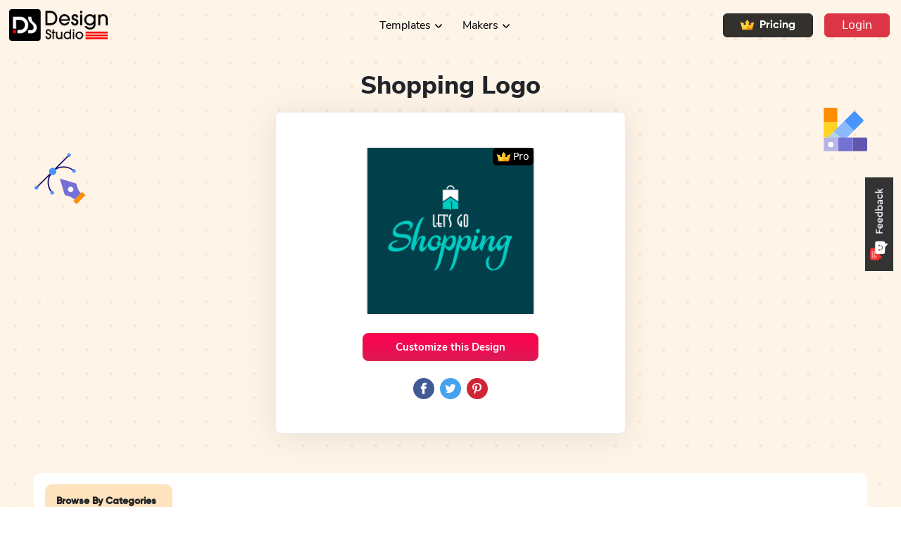

--- FILE ---
content_type: image/svg+xml
request_url: https://designstudio.smallseotools.com/static/icons/logo/bg.svg
body_size: 4833
content:
<svg id="bg" xmlns="http://www.w3.org/2000/svg" width="1920" height="666" viewBox="0 0 1920 666">
  <path id="Path_19" data-name="Path 19" d="M0,0H1920V666H0Z" fill="#fef4e8"/>
  <g id="Group_432" data-name="Group 432" transform="translate(20 20)">
    <circle id="Ellipse_40" data-name="Ellipse 40" cx="2" cy="2" r="2" fill="#ffe2be"/>
    <circle id="Ellipse_87" data-name="Ellipse 87" cx="2" cy="2" r="2" transform="translate(818)" fill="#ffe2be"/>
    <circle id="Ellipse_63" data-name="Ellipse 63" cx="2" cy="2" r="2" transform="translate(409)" fill="#ffe2be"/>
    <circle id="Ellipse_74" data-name="Ellipse 74" cx="2" cy="2" r="2" transform="translate(1228)" fill="#ffe2be"/>
    <circle id="Ellipse_51" data-name="Ellipse 51" cx="2" cy="2" r="2" transform="translate(204)" fill="#ffe2be"/>
    <circle id="Ellipse_81" data-name="Ellipse 81" cx="2" cy="2" r="2" transform="translate(1023)" fill="#ffe2be"/>
    <circle id="Ellipse_52" data-name="Ellipse 52" cx="2" cy="2" r="2" transform="translate(614)" fill="#ffe2be"/>
    <circle id="Ellipse_64" data-name="Ellipse 64" cx="2" cy="2" r="2" transform="translate(1433)" fill="#ffe2be"/>
    <circle id="Ellipse_93" data-name="Ellipse 93" cx="2" cy="2" r="2" transform="translate(1740)" fill="#ffe2be"/>
    <circle id="Ellipse_45" data-name="Ellipse 45" cx="2" cy="2" r="2" transform="translate(102)" fill="#ffe2be"/>
    <circle id="Ellipse_84" data-name="Ellipse 84" cx="2" cy="2" r="2" transform="translate(921)" fill="#ffe2be"/>
    <circle id="Ellipse_58" data-name="Ellipse 58" cx="2" cy="2" r="2" transform="translate(512)" fill="#ffe2be"/>
    <circle id="Ellipse_70" data-name="Ellipse 70" cx="2" cy="2" r="2" transform="translate(1330)" fill="#ffe2be"/>
    <circle id="Ellipse_96" data-name="Ellipse 96" cx="2" cy="2" r="2" transform="translate(1639)" fill="#ffe2be"/>
    <circle id="Ellipse_47" data-name="Ellipse 47" cx="2" cy="2" r="2" transform="translate(305)" fill="#ffe2be"/>
    <circle id="Ellipse_78" data-name="Ellipse 78" cx="2" cy="2" r="2" transform="translate(1126)" fill="#ffe2be"/>
    <circle id="Ellipse_53" data-name="Ellipse 53" cx="2" cy="2" r="2" transform="translate(716)" fill="#ffe2be"/>
    <circle id="Ellipse_65" data-name="Ellipse 65" cx="2" cy="2" r="2" transform="translate(1537)" fill="#ffe2be"/>
    <circle id="Ellipse_88" data-name="Ellipse 88" cx="2" cy="2" r="2" transform="translate(1842)" fill="#ffe2be"/>
    <circle id="Ellipse_41" data-name="Ellipse 41" cx="2" cy="2" r="2" transform="translate(34)" fill="#ffe2be"/>
    <circle id="Ellipse_86" data-name="Ellipse 86" cx="2" cy="2" r="2" transform="translate(853)" fill="#ffe2be"/>
    <circle id="Ellipse_62" data-name="Ellipse 62" cx="2" cy="2" r="2" transform="translate(443)" fill="#ffe2be"/>
    <circle id="Ellipse_75" data-name="Ellipse 75" cx="2" cy="2" r="2" transform="translate(1262)" fill="#ffe2be"/>
    <circle id="Ellipse_50" data-name="Ellipse 50" cx="2" cy="2" r="2" transform="translate(237)" fill="#ffe2be"/>
    <circle id="Ellipse_80" data-name="Ellipse 80" cx="2" cy="2" r="2" transform="translate(1058)" fill="#ffe2be"/>
    <circle id="Ellipse_54" data-name="Ellipse 54" cx="2" cy="2" r="2" transform="translate(648)" fill="#ffe2be"/>
    <circle id="Ellipse_66" data-name="Ellipse 66" cx="2" cy="2" r="2" transform="translate(1467)" fill="#ffe2be"/>
    <circle id="Ellipse_92" data-name="Ellipse 92" cx="2" cy="2" r="2" transform="translate(1774)" fill="#ffe2be"/>
    <circle id="Ellipse_44" data-name="Ellipse 44" cx="2" cy="2" r="2" transform="translate(136)" fill="#ffe2be"/>
    <circle id="Ellipse_83" data-name="Ellipse 83" cx="2" cy="2" r="2" transform="translate(955)" fill="#ffe2be"/>
    <circle id="Ellipse_59" data-name="Ellipse 59" cx="2" cy="2" r="2" transform="translate(546)" fill="#ffe2be"/>
    <circle id="Ellipse_71" data-name="Ellipse 71" cx="2" cy="2" r="2" transform="translate(1364)" fill="#ffe2be"/>
    <circle id="Ellipse_95" data-name="Ellipse 95" cx="2" cy="2" r="2" transform="translate(1672)" fill="#ffe2be"/>
    <circle id="Ellipse_48" data-name="Ellipse 48" cx="2" cy="2" r="2" transform="translate(339)" fill="#ffe2be"/>
    <circle id="Ellipse_77" data-name="Ellipse 77" cx="2" cy="2" r="2" transform="translate(1160)" fill="#ffe2be"/>
    <circle id="Ellipse_55" data-name="Ellipse 55" cx="2" cy="2" r="2" transform="translate(750)" fill="#ffe2be"/>
    <circle id="Ellipse_67" data-name="Ellipse 67" cx="2" cy="2" r="2" transform="translate(1571)" fill="#ffe2be"/>
    <circle id="Ellipse_42" data-name="Ellipse 42" cx="2" cy="2" r="2" transform="translate(68)" fill="#ffe2be"/>
    <circle id="Ellipse_85" data-name="Ellipse 85" cx="2" cy="2" r="2" transform="translate(887)" fill="#ffe2be"/>
    <circle id="Ellipse_61" data-name="Ellipse 61" cx="2" cy="2" r="2" transform="translate(478)" fill="#ffe2be"/>
    <circle id="Ellipse_72" data-name="Ellipse 72" cx="2" cy="2" r="2" transform="translate(1296)" fill="#ffe2be"/>
    <circle id="Ellipse_49" data-name="Ellipse 49" cx="2" cy="2" r="2" transform="translate(271)" fill="#ffe2be"/>
    <circle id="Ellipse_79" data-name="Ellipse 79" cx="2" cy="2" r="2" transform="translate(1092)" fill="#ffe2be"/>
    <circle id="Ellipse_56" data-name="Ellipse 56" cx="2" cy="2" r="2" transform="translate(683)" fill="#ffe2be"/>
    <circle id="Ellipse_68" data-name="Ellipse 68" cx="2" cy="2" r="2" transform="translate(1501)" fill="#ffe2be"/>
    <circle id="Ellipse_91" data-name="Ellipse 91" cx="2" cy="2" r="2" transform="translate(1808)" fill="#ffe2be"/>
    <circle id="Ellipse_43" data-name="Ellipse 43" cx="2" cy="2" r="2" transform="translate(170)" fill="#ffe2be"/>
    <circle id="Ellipse_82" data-name="Ellipse 82" cx="2" cy="2" r="2" transform="translate(989)" fill="#ffe2be"/>
    <circle id="Ellipse_60" data-name="Ellipse 60" cx="2" cy="2" r="2" transform="translate(580)" fill="#ffe2be"/>
    <circle id="Ellipse_73" data-name="Ellipse 73" cx="2" cy="2" r="2" transform="translate(1398)" fill="#ffe2be"/>
    <circle id="Ellipse_94" data-name="Ellipse 94" cx="2" cy="2" r="2" transform="translate(1706)" fill="#ffe2be"/>
    <circle id="Ellipse_46" data-name="Ellipse 46" cx="2" cy="2" r="2" transform="translate(375)" fill="#ffe2be"/>
    <circle id="Ellipse_76" data-name="Ellipse 76" cx="2" cy="2" r="2" transform="translate(1193)" fill="#ffe2be"/>
    <circle id="Ellipse_57" data-name="Ellipse 57" cx="2" cy="2" r="2" transform="translate(784)" fill="#ffe2be"/>
    <circle id="Ellipse_69" data-name="Ellipse 69" cx="2" cy="2" r="2" transform="translate(1605)" fill="#ffe2be"/>
    <circle id="Ellipse_89" data-name="Ellipse 89" cx="2" cy="2" r="2" transform="translate(1876)" fill="#ffe2be"/>
  </g>
  <g id="Group_447" data-name="Group 447" transform="translate(20 292)">
    <circle id="Ellipse_40-2" data-name="Ellipse 40" cx="2" cy="2" r="2" fill="#ffe2be"/>
    <circle id="Ellipse_87-2" data-name="Ellipse 87" cx="2" cy="2" r="2" transform="translate(818)" fill="#ffe2be"/>
    <circle id="Ellipse_63-2" data-name="Ellipse 63" cx="2" cy="2" r="2" transform="translate(409)" fill="#ffe2be"/>
    <circle id="Ellipse_74-2" data-name="Ellipse 74" cx="2" cy="2" r="2" transform="translate(1228)" fill="#ffe2be"/>
    <circle id="Ellipse_51-2" data-name="Ellipse 51" cx="2" cy="2" r="2" transform="translate(204)" fill="#ffe2be"/>
    <circle id="Ellipse_81-2" data-name="Ellipse 81" cx="2" cy="2" r="2" transform="translate(1023)" fill="#ffe2be"/>
    <circle id="Ellipse_52-2" data-name="Ellipse 52" cx="2" cy="2" r="2" transform="translate(614)" fill="#ffe2be"/>
    <circle id="Ellipse_64-2" data-name="Ellipse 64" cx="2" cy="2" r="2" transform="translate(1433)" fill="#ffe2be"/>
    <circle id="Ellipse_93-2" data-name="Ellipse 93" cx="2" cy="2" r="2" transform="translate(1740)" fill="#ffe2be"/>
    <circle id="Ellipse_45-2" data-name="Ellipse 45" cx="2" cy="2" r="2" transform="translate(102)" fill="#ffe2be"/>
    <circle id="Ellipse_84-2" data-name="Ellipse 84" cx="2" cy="2" r="2" transform="translate(921)" fill="#ffe2be"/>
    <circle id="Ellipse_58-2" data-name="Ellipse 58" cx="2" cy="2" r="2" transform="translate(512)" fill="#ffe2be"/>
    <circle id="Ellipse_70-2" data-name="Ellipse 70" cx="2" cy="2" r="2" transform="translate(1330)" fill="#ffe2be"/>
    <circle id="Ellipse_96-2" data-name="Ellipse 96" cx="2" cy="2" r="2" transform="translate(1639)" fill="#ffe2be"/>
    <circle id="Ellipse_47-2" data-name="Ellipse 47" cx="2" cy="2" r="2" transform="translate(305)" fill="#ffe2be"/>
    <circle id="Ellipse_78-2" data-name="Ellipse 78" cx="2" cy="2" r="2" transform="translate(1126)" fill="#ffe2be"/>
    <circle id="Ellipse_53-2" data-name="Ellipse 53" cx="2" cy="2" r="2" transform="translate(716)" fill="#ffe2be"/>
    <circle id="Ellipse_65-2" data-name="Ellipse 65" cx="2" cy="2" r="2" transform="translate(1537)" fill="#ffe2be"/>
    <circle id="Ellipse_88-2" data-name="Ellipse 88" cx="2" cy="2" r="2" transform="translate(1842)" fill="#ffe2be"/>
    <circle id="Ellipse_41-2" data-name="Ellipse 41" cx="2" cy="2" r="2" transform="translate(34)" fill="#ffe2be"/>
    <circle id="Ellipse_86-2" data-name="Ellipse 86" cx="2" cy="2" r="2" transform="translate(853)" fill="#ffe2be"/>
    <circle id="Ellipse_62-2" data-name="Ellipse 62" cx="2" cy="2" r="2" transform="translate(443)" fill="#ffe2be"/>
    <circle id="Ellipse_75-2" data-name="Ellipse 75" cx="2" cy="2" r="2" transform="translate(1262)" fill="#ffe2be"/>
    <circle id="Ellipse_50-2" data-name="Ellipse 50" cx="2" cy="2" r="2" transform="translate(237)" fill="#ffe2be"/>
    <circle id="Ellipse_80-2" data-name="Ellipse 80" cx="2" cy="2" r="2" transform="translate(1058)" fill="#ffe2be"/>
    <circle id="Ellipse_54-2" data-name="Ellipse 54" cx="2" cy="2" r="2" transform="translate(648)" fill="#ffe2be"/>
    <circle id="Ellipse_66-2" data-name="Ellipse 66" cx="2" cy="2" r="2" transform="translate(1467)" fill="#ffe2be"/>
    <circle id="Ellipse_92-2" data-name="Ellipse 92" cx="2" cy="2" r="2" transform="translate(1774)" fill="#ffe2be"/>
    <circle id="Ellipse_44-2" data-name="Ellipse 44" cx="2" cy="2" r="2" transform="translate(136)" fill="#ffe2be"/>
    <circle id="Ellipse_83-2" data-name="Ellipse 83" cx="2" cy="2" r="2" transform="translate(955)" fill="#ffe2be"/>
    <circle id="Ellipse_59-2" data-name="Ellipse 59" cx="2" cy="2" r="2" transform="translate(546)" fill="#ffe2be"/>
    <circle id="Ellipse_71-2" data-name="Ellipse 71" cx="2" cy="2" r="2" transform="translate(1364)" fill="#ffe2be"/>
    <circle id="Ellipse_95-2" data-name="Ellipse 95" cx="2" cy="2" r="2" transform="translate(1672)" fill="#ffe2be"/>
    <circle id="Ellipse_48-2" data-name="Ellipse 48" cx="2" cy="2" r="2" transform="translate(339)" fill="#ffe2be"/>
    <circle id="Ellipse_77-2" data-name="Ellipse 77" cx="2" cy="2" r="2" transform="translate(1160)" fill="#ffe2be"/>
    <circle id="Ellipse_55-2" data-name="Ellipse 55" cx="2" cy="2" r="2" transform="translate(750)" fill="#ffe2be"/>
    <circle id="Ellipse_67-2" data-name="Ellipse 67" cx="2" cy="2" r="2" transform="translate(1571)" fill="#ffe2be"/>
    <circle id="Ellipse_42-2" data-name="Ellipse 42" cx="2" cy="2" r="2" transform="translate(68)" fill="#ffe2be"/>
    <circle id="Ellipse_85-2" data-name="Ellipse 85" cx="2" cy="2" r="2" transform="translate(887)" fill="#ffe2be"/>
    <circle id="Ellipse_61-2" data-name="Ellipse 61" cx="2" cy="2" r="2" transform="translate(478)" fill="#ffe2be"/>
    <circle id="Ellipse_72-2" data-name="Ellipse 72" cx="2" cy="2" r="2" transform="translate(1296)" fill="#ffe2be"/>
    <circle id="Ellipse_49-2" data-name="Ellipse 49" cx="2" cy="2" r="2" transform="translate(271)" fill="#ffe2be"/>
    <circle id="Ellipse_79-2" data-name="Ellipse 79" cx="2" cy="2" r="2" transform="translate(1092)" fill="#ffe2be"/>
    <circle id="Ellipse_56-2" data-name="Ellipse 56" cx="2" cy="2" r="2" transform="translate(683)" fill="#ffe2be"/>
    <circle id="Ellipse_68-2" data-name="Ellipse 68" cx="2" cy="2" r="2" transform="translate(1501)" fill="#ffe2be"/>
    <circle id="Ellipse_91-2" data-name="Ellipse 91" cx="2" cy="2" r="2" transform="translate(1808)" fill="#ffe2be"/>
    <circle id="Ellipse_43-2" data-name="Ellipse 43" cx="2" cy="2" r="2" transform="translate(170)" fill="#ffe2be"/>
    <circle id="Ellipse_82-2" data-name="Ellipse 82" cx="2" cy="2" r="2" transform="translate(989)" fill="#ffe2be"/>
    <circle id="Ellipse_60-2" data-name="Ellipse 60" cx="2" cy="2" r="2" transform="translate(580)" fill="#ffe2be"/>
    <circle id="Ellipse_73-2" data-name="Ellipse 73" cx="2" cy="2" r="2" transform="translate(1398)" fill="#ffe2be"/>
    <circle id="Ellipse_94-2" data-name="Ellipse 94" cx="2" cy="2" r="2" transform="translate(1706)" fill="#ffe2be"/>
    <circle id="Ellipse_46-2" data-name="Ellipse 46" cx="2" cy="2" r="2" transform="translate(375)" fill="#ffe2be"/>
    <circle id="Ellipse_76-2" data-name="Ellipse 76" cx="2" cy="2" r="2" transform="translate(1193)" fill="#ffe2be"/>
    <circle id="Ellipse_57-2" data-name="Ellipse 57" cx="2" cy="2" r="2" transform="translate(784)" fill="#ffe2be"/>
    <circle id="Ellipse_69-2" data-name="Ellipse 69" cx="2" cy="2" r="2" transform="translate(1605)" fill="#ffe2be"/>
    <circle id="Ellipse_89-2" data-name="Ellipse 89" cx="2" cy="2" r="2" transform="translate(1876)" fill="#ffe2be"/>
  </g>
  <g id="Group_439" data-name="Group 439" transform="translate(20 156)">
    <circle id="Ellipse_40-3" data-name="Ellipse 40" cx="2" cy="2" r="2" fill="#ffe2be"/>
    <circle id="Ellipse_87-3" data-name="Ellipse 87" cx="2" cy="2" r="2" transform="translate(818)" fill="#ffe2be"/>
    <circle id="Ellipse_63-3" data-name="Ellipse 63" cx="2" cy="2" r="2" transform="translate(409)" fill="#ffe2be"/>
    <circle id="Ellipse_74-3" data-name="Ellipse 74" cx="2" cy="2" r="2" transform="translate(1228)" fill="#ffe2be"/>
    <circle id="Ellipse_51-3" data-name="Ellipse 51" cx="2" cy="2" r="2" transform="translate(204)" fill="#ffe2be"/>
    <circle id="Ellipse_81-3" data-name="Ellipse 81" cx="2" cy="2" r="2" transform="translate(1023)" fill="#ffe2be"/>
    <circle id="Ellipse_52-3" data-name="Ellipse 52" cx="2" cy="2" r="2" transform="translate(614)" fill="#ffe2be"/>
    <circle id="Ellipse_64-3" data-name="Ellipse 64" cx="2" cy="2" r="2" transform="translate(1433)" fill="#ffe2be"/>
    <circle id="Ellipse_93-3" data-name="Ellipse 93" cx="2" cy="2" r="2" transform="translate(1740)" fill="#ffe2be"/>
    <circle id="Ellipse_45-3" data-name="Ellipse 45" cx="2" cy="2" r="2" transform="translate(102)" fill="#ffe2be"/>
    <circle id="Ellipse_84-3" data-name="Ellipse 84" cx="2" cy="2" r="2" transform="translate(921)" fill="#ffe2be"/>
    <circle id="Ellipse_58-3" data-name="Ellipse 58" cx="2" cy="2" r="2" transform="translate(512)" fill="#ffe2be"/>
    <circle id="Ellipse_70-3" data-name="Ellipse 70" cx="2" cy="2" r="2" transform="translate(1330)" fill="#ffe2be"/>
    <circle id="Ellipse_96-3" data-name="Ellipse 96" cx="2" cy="2" r="2" transform="translate(1639)" fill="#ffe2be"/>
    <circle id="Ellipse_47-3" data-name="Ellipse 47" cx="2" cy="2" r="2" transform="translate(305)" fill="#ffe2be"/>
    <circle id="Ellipse_78-3" data-name="Ellipse 78" cx="2" cy="2" r="2" transform="translate(1126)" fill="#ffe2be"/>
    <circle id="Ellipse_53-3" data-name="Ellipse 53" cx="2" cy="2" r="2" transform="translate(716)" fill="#ffe2be"/>
    <circle id="Ellipse_65-3" data-name="Ellipse 65" cx="2" cy="2" r="2" transform="translate(1537)" fill="#ffe2be"/>
    <circle id="Ellipse_88-3" data-name="Ellipse 88" cx="2" cy="2" r="2" transform="translate(1842)" fill="#ffe2be"/>
    <circle id="Ellipse_41-3" data-name="Ellipse 41" cx="2" cy="2" r="2" transform="translate(34)" fill="#ffe2be"/>
    <circle id="Ellipse_86-3" data-name="Ellipse 86" cx="2" cy="2" r="2" transform="translate(853)" fill="#ffe2be"/>
    <circle id="Ellipse_62-3" data-name="Ellipse 62" cx="2" cy="2" r="2" transform="translate(443)" fill="#ffe2be"/>
    <circle id="Ellipse_75-3" data-name="Ellipse 75" cx="2" cy="2" r="2" transform="translate(1262)" fill="#ffe2be"/>
    <circle id="Ellipse_50-3" data-name="Ellipse 50" cx="2" cy="2" r="2" transform="translate(237)" fill="#ffe2be"/>
    <circle id="Ellipse_80-3" data-name="Ellipse 80" cx="2" cy="2" r="2" transform="translate(1058)" fill="#ffe2be"/>
    <circle id="Ellipse_54-3" data-name="Ellipse 54" cx="2" cy="2" r="2" transform="translate(648)" fill="#ffe2be"/>
    <circle id="Ellipse_66-3" data-name="Ellipse 66" cx="2" cy="2" r="2" transform="translate(1467)" fill="#ffe2be"/>
    <circle id="Ellipse_92-3" data-name="Ellipse 92" cx="2" cy="2" r="2" transform="translate(1774)" fill="#ffe2be"/>
    <circle id="Ellipse_44-3" data-name="Ellipse 44" cx="2" cy="2" r="2" transform="translate(136)" fill="#ffe2be"/>
    <circle id="Ellipse_83-3" data-name="Ellipse 83" cx="2" cy="2" r="2" transform="translate(955)" fill="#ffe2be"/>
    <circle id="Ellipse_59-3" data-name="Ellipse 59" cx="2" cy="2" r="2" transform="translate(546)" fill="#ffe2be"/>
    <circle id="Ellipse_71-3" data-name="Ellipse 71" cx="2" cy="2" r="2" transform="translate(1364)" fill="#ffe2be"/>
    <circle id="Ellipse_95-3" data-name="Ellipse 95" cx="2" cy="2" r="2" transform="translate(1672)" fill="#ffe2be"/>
    <circle id="Ellipse_48-3" data-name="Ellipse 48" cx="2" cy="2" r="2" transform="translate(339)" fill="#ffe2be"/>
    <circle id="Ellipse_77-3" data-name="Ellipse 77" cx="2" cy="2" r="2" transform="translate(1160)" fill="#ffe2be"/>
    <circle id="Ellipse_55-3" data-name="Ellipse 55" cx="2" cy="2" r="2" transform="translate(750)" fill="#ffe2be"/>
    <circle id="Ellipse_67-3" data-name="Ellipse 67" cx="2" cy="2" r="2" transform="translate(1571)" fill="#ffe2be"/>
    <circle id="Ellipse_42-3" data-name="Ellipse 42" cx="2" cy="2" r="2" transform="translate(68)" fill="#ffe2be"/>
    <circle id="Ellipse_85-3" data-name="Ellipse 85" cx="2" cy="2" r="2" transform="translate(887)" fill="#ffe2be"/>
    <circle id="Ellipse_61-3" data-name="Ellipse 61" cx="2" cy="2" r="2" transform="translate(478)" fill="#ffe2be"/>
    <circle id="Ellipse_72-3" data-name="Ellipse 72" cx="2" cy="2" r="2" transform="translate(1296)" fill="#ffe2be"/>
    <circle id="Ellipse_49-3" data-name="Ellipse 49" cx="2" cy="2" r="2" transform="translate(271)" fill="#ffe2be"/>
    <circle id="Ellipse_79-3" data-name="Ellipse 79" cx="2" cy="2" r="2" transform="translate(1092)" fill="#ffe2be"/>
    <circle id="Ellipse_56-3" data-name="Ellipse 56" cx="2" cy="2" r="2" transform="translate(683)" fill="#ffe2be"/>
    <circle id="Ellipse_68-3" data-name="Ellipse 68" cx="2" cy="2" r="2" transform="translate(1501)" fill="#ffe2be"/>
    <circle id="Ellipse_91-3" data-name="Ellipse 91" cx="2" cy="2" r="2" transform="translate(1808)" fill="#ffe2be"/>
    <circle id="Ellipse_43-3" data-name="Ellipse 43" cx="2" cy="2" r="2" transform="translate(170)" fill="#ffe2be"/>
    <circle id="Ellipse_82-3" data-name="Ellipse 82" cx="2" cy="2" r="2" transform="translate(989)" fill="#ffe2be"/>
    <circle id="Ellipse_60-3" data-name="Ellipse 60" cx="2" cy="2" r="2" transform="translate(580)" fill="#ffe2be"/>
    <circle id="Ellipse_73-3" data-name="Ellipse 73" cx="2" cy="2" r="2" transform="translate(1398)" fill="#ffe2be"/>
    <circle id="Ellipse_94-3" data-name="Ellipse 94" cx="2" cy="2" r="2" transform="translate(1706)" fill="#ffe2be"/>
    <circle id="Ellipse_46-3" data-name="Ellipse 46" cx="2" cy="2" r="2" transform="translate(375)" fill="#ffe2be"/>
    <circle id="Ellipse_76-3" data-name="Ellipse 76" cx="2" cy="2" r="2" transform="translate(1193)" fill="#ffe2be"/>
    <circle id="Ellipse_57-3" data-name="Ellipse 57" cx="2" cy="2" r="2" transform="translate(784)" fill="#ffe2be"/>
    <circle id="Ellipse_69-3" data-name="Ellipse 69" cx="2" cy="2" r="2" transform="translate(1605)" fill="#ffe2be"/>
    <circle id="Ellipse_89-3" data-name="Ellipse 89" cx="2" cy="2" r="2" transform="translate(1876)" fill="#ffe2be"/>
  </g>
  <g id="Group_440" data-name="Group 440" transform="translate(20 428)">
    <circle id="Ellipse_40-4" data-name="Ellipse 40" cx="2" cy="2" r="2" fill="#ffe2be"/>
    <circle id="Ellipse_87-4" data-name="Ellipse 87" cx="2" cy="2" r="2" transform="translate(818)" fill="#ffe2be"/>
    <circle id="Ellipse_63-4" data-name="Ellipse 63" cx="2" cy="2" r="2" transform="translate(409)" fill="#ffe2be"/>
    <circle id="Ellipse_74-4" data-name="Ellipse 74" cx="2" cy="2" r="2" transform="translate(1228)" fill="#ffe2be"/>
    <circle id="Ellipse_51-4" data-name="Ellipse 51" cx="2" cy="2" r="2" transform="translate(204)" fill="#ffe2be"/>
    <circle id="Ellipse_81-4" data-name="Ellipse 81" cx="2" cy="2" r="2" transform="translate(1023)" fill="#ffe2be"/>
    <circle id="Ellipse_52-4" data-name="Ellipse 52" cx="2" cy="2" r="2" transform="translate(614)" fill="#ffe2be"/>
    <circle id="Ellipse_64-4" data-name="Ellipse 64" cx="2" cy="2" r="2" transform="translate(1433)" fill="#ffe2be"/>
    <circle id="Ellipse_93-4" data-name="Ellipse 93" cx="2" cy="2" r="2" transform="translate(1740)" fill="#ffe2be"/>
    <circle id="Ellipse_45-4" data-name="Ellipse 45" cx="2" cy="2" r="2" transform="translate(102)" fill="#ffe2be"/>
    <circle id="Ellipse_84-4" data-name="Ellipse 84" cx="2" cy="2" r="2" transform="translate(921)" fill="#ffe2be"/>
    <circle id="Ellipse_58-4" data-name="Ellipse 58" cx="2" cy="2" r="2" transform="translate(512)" fill="#ffe2be"/>
    <circle id="Ellipse_70-4" data-name="Ellipse 70" cx="2" cy="2" r="2" transform="translate(1330)" fill="#ffe2be"/>
    <circle id="Ellipse_96-4" data-name="Ellipse 96" cx="2" cy="2" r="2" transform="translate(1639)" fill="#ffe2be"/>
    <circle id="Ellipse_47-4" data-name="Ellipse 47" cx="2" cy="2" r="2" transform="translate(305)" fill="#ffe2be"/>
    <circle id="Ellipse_78-4" data-name="Ellipse 78" cx="2" cy="2" r="2" transform="translate(1126)" fill="#ffe2be"/>
    <circle id="Ellipse_53-4" data-name="Ellipse 53" cx="2" cy="2" r="2" transform="translate(716)" fill="#ffe2be"/>
    <circle id="Ellipse_65-4" data-name="Ellipse 65" cx="2" cy="2" r="2" transform="translate(1537)" fill="#ffe2be"/>
    <circle id="Ellipse_88-4" data-name="Ellipse 88" cx="2" cy="2" r="2" transform="translate(1842)" fill="#ffe2be"/>
    <circle id="Ellipse_41-4" data-name="Ellipse 41" cx="2" cy="2" r="2" transform="translate(34)" fill="#ffe2be"/>
    <circle id="Ellipse_86-4" data-name="Ellipse 86" cx="2" cy="2" r="2" transform="translate(853)" fill="#ffe2be"/>
    <circle id="Ellipse_62-4" data-name="Ellipse 62" cx="2" cy="2" r="2" transform="translate(443)" fill="#ffe2be"/>
    <circle id="Ellipse_75-4" data-name="Ellipse 75" cx="2" cy="2" r="2" transform="translate(1262)" fill="#ffe2be"/>
    <circle id="Ellipse_50-4" data-name="Ellipse 50" cx="2" cy="2" r="2" transform="translate(237)" fill="#ffe2be"/>
    <circle id="Ellipse_80-4" data-name="Ellipse 80" cx="2" cy="2" r="2" transform="translate(1058)" fill="#ffe2be"/>
    <circle id="Ellipse_54-4" data-name="Ellipse 54" cx="2" cy="2" r="2" transform="translate(648)" fill="#ffe2be"/>
    <circle id="Ellipse_66-4" data-name="Ellipse 66" cx="2" cy="2" r="2" transform="translate(1467)" fill="#ffe2be"/>
    <circle id="Ellipse_92-4" data-name="Ellipse 92" cx="2" cy="2" r="2" transform="translate(1774)" fill="#ffe2be"/>
    <circle id="Ellipse_44-4" data-name="Ellipse 44" cx="2" cy="2" r="2" transform="translate(136)" fill="#ffe2be"/>
    <circle id="Ellipse_83-4" data-name="Ellipse 83" cx="2" cy="2" r="2" transform="translate(955)" fill="#ffe2be"/>
    <circle id="Ellipse_59-4" data-name="Ellipse 59" cx="2" cy="2" r="2" transform="translate(546)" fill="#ffe2be"/>
    <circle id="Ellipse_71-4" data-name="Ellipse 71" cx="2" cy="2" r="2" transform="translate(1364)" fill="#ffe2be"/>
    <circle id="Ellipse_95-4" data-name="Ellipse 95" cx="2" cy="2" r="2" transform="translate(1672)" fill="#ffe2be"/>
    <circle id="Ellipse_48-4" data-name="Ellipse 48" cx="2" cy="2" r="2" transform="translate(339)" fill="#ffe2be"/>
    <circle id="Ellipse_77-4" data-name="Ellipse 77" cx="2" cy="2" r="2" transform="translate(1160)" fill="#ffe2be"/>
    <circle id="Ellipse_55-4" data-name="Ellipse 55" cx="2" cy="2" r="2" transform="translate(750)" fill="#ffe2be"/>
    <circle id="Ellipse_67-4" data-name="Ellipse 67" cx="2" cy="2" r="2" transform="translate(1571)" fill="#ffe2be"/>
    <circle id="Ellipse_42-4" data-name="Ellipse 42" cx="2" cy="2" r="2" transform="translate(68)" fill="#ffe2be"/>
    <circle id="Ellipse_85-4" data-name="Ellipse 85" cx="2" cy="2" r="2" transform="translate(887)" fill="#ffe2be"/>
    <circle id="Ellipse_61-4" data-name="Ellipse 61" cx="2" cy="2" r="2" transform="translate(478)" fill="#ffe2be"/>
    <circle id="Ellipse_72-4" data-name="Ellipse 72" cx="2" cy="2" r="2" transform="translate(1296)" fill="#ffe2be"/>
    <circle id="Ellipse_49-4" data-name="Ellipse 49" cx="2" cy="2" r="2" transform="translate(271)" fill="#ffe2be"/>
    <circle id="Ellipse_79-4" data-name="Ellipse 79" cx="2" cy="2" r="2" transform="translate(1092)" fill="#ffe2be"/>
    <circle id="Ellipse_56-4" data-name="Ellipse 56" cx="2" cy="2" r="2" transform="translate(683)" fill="#ffe2be"/>
    <circle id="Ellipse_68-4" data-name="Ellipse 68" cx="2" cy="2" r="2" transform="translate(1501)" fill="#ffe2be"/>
    <circle id="Ellipse_91-4" data-name="Ellipse 91" cx="2" cy="2" r="2" transform="translate(1808)" fill="#ffe2be"/>
    <circle id="Ellipse_43-4" data-name="Ellipse 43" cx="2" cy="2" r="2" transform="translate(170)" fill="#ffe2be"/>
    <circle id="Ellipse_82-4" data-name="Ellipse 82" cx="2" cy="2" r="2" transform="translate(989)" fill="#ffe2be"/>
    <circle id="Ellipse_60-4" data-name="Ellipse 60" cx="2" cy="2" r="2" transform="translate(580)" fill="#ffe2be"/>
    <circle id="Ellipse_73-4" data-name="Ellipse 73" cx="2" cy="2" r="2" transform="translate(1398)" fill="#ffe2be"/>
    <circle id="Ellipse_94-4" data-name="Ellipse 94" cx="2" cy="2" r="2" transform="translate(1706)" fill="#ffe2be"/>
    <circle id="Ellipse_46-4" data-name="Ellipse 46" cx="2" cy="2" r="2" transform="translate(375)" fill="#ffe2be"/>
    <circle id="Ellipse_76-4" data-name="Ellipse 76" cx="2" cy="2" r="2" transform="translate(1193)" fill="#ffe2be"/>
    <circle id="Ellipse_57-4" data-name="Ellipse 57" cx="2" cy="2" r="2" transform="translate(784)" fill="#ffe2be"/>
    <circle id="Ellipse_69-4" data-name="Ellipse 69" cx="2" cy="2" r="2" transform="translate(1605)" fill="#ffe2be"/>
    <circle id="Ellipse_89-4" data-name="Ellipse 89" cx="2" cy="2" r="2" transform="translate(1876)" fill="#ffe2be"/>
  </g>
  <g id="Group_434" data-name="Group 434" transform="translate(20 88)">
    <circle id="Ellipse_40-5" data-name="Ellipse 40" cx="2" cy="2" r="2" fill="#ffe2be"/>
    <circle id="Ellipse_87-5" data-name="Ellipse 87" cx="2" cy="2" r="2" transform="translate(818)" fill="#ffe2be"/>
    <circle id="Ellipse_63-5" data-name="Ellipse 63" cx="2" cy="2" r="2" transform="translate(409)" fill="#ffe2be"/>
    <circle id="Ellipse_74-5" data-name="Ellipse 74" cx="2" cy="2" r="2" transform="translate(1228)" fill="#ffe2be"/>
    <circle id="Ellipse_51-5" data-name="Ellipse 51" cx="2" cy="2" r="2" transform="translate(204)" fill="#ffe2be"/>
    <circle id="Ellipse_81-5" data-name="Ellipse 81" cx="2" cy="2" r="2" transform="translate(1023)" fill="#ffe2be"/>
    <circle id="Ellipse_52-5" data-name="Ellipse 52" cx="2" cy="2" r="2" transform="translate(614)" fill="#ffe2be"/>
    <circle id="Ellipse_64-5" data-name="Ellipse 64" cx="2" cy="2" r="2" transform="translate(1433)" fill="#ffe2be"/>
    <circle id="Ellipse_93-5" data-name="Ellipse 93" cx="2" cy="2" r="2" transform="translate(1740)" fill="#ffe2be"/>
    <circle id="Ellipse_45-5" data-name="Ellipse 45" cx="2" cy="2" r="2" transform="translate(102)" fill="#ffe2be"/>
    <circle id="Ellipse_84-5" data-name="Ellipse 84" cx="2" cy="2" r="2" transform="translate(921)" fill="#ffe2be"/>
    <circle id="Ellipse_58-5" data-name="Ellipse 58" cx="2" cy="2" r="2" transform="translate(512)" fill="#ffe2be"/>
    <circle id="Ellipse_70-5" data-name="Ellipse 70" cx="2" cy="2" r="2" transform="translate(1330)" fill="#ffe2be"/>
    <circle id="Ellipse_96-5" data-name="Ellipse 96" cx="2" cy="2" r="2" transform="translate(1639)" fill="#ffe2be"/>
    <circle id="Ellipse_47-5" data-name="Ellipse 47" cx="2" cy="2" r="2" transform="translate(305)" fill="#ffe2be"/>
    <circle id="Ellipse_78-5" data-name="Ellipse 78" cx="2" cy="2" r="2" transform="translate(1126)" fill="#ffe2be"/>
    <circle id="Ellipse_53-5" data-name="Ellipse 53" cx="2" cy="2" r="2" transform="translate(716)" fill="#ffe2be"/>
    <circle id="Ellipse_65-5" data-name="Ellipse 65" cx="2" cy="2" r="2" transform="translate(1537)" fill="#ffe2be"/>
    <circle id="Ellipse_88-5" data-name="Ellipse 88" cx="2" cy="2" r="2" transform="translate(1842)" fill="#ffe2be"/>
    <circle id="Ellipse_41-5" data-name="Ellipse 41" cx="2" cy="2" r="2" transform="translate(34)" fill="#ffe2be"/>
    <circle id="Ellipse_86-5" data-name="Ellipse 86" cx="2" cy="2" r="2" transform="translate(853)" fill="#ffe2be"/>
    <circle id="Ellipse_62-5" data-name="Ellipse 62" cx="2" cy="2" r="2" transform="translate(443)" fill="#ffe2be"/>
    <circle id="Ellipse_75-5" data-name="Ellipse 75" cx="2" cy="2" r="2" transform="translate(1262)" fill="#ffe2be"/>
    <circle id="Ellipse_50-5" data-name="Ellipse 50" cx="2" cy="2" r="2" transform="translate(237)" fill="#ffe2be"/>
    <circle id="Ellipse_80-5" data-name="Ellipse 80" cx="2" cy="2" r="2" transform="translate(1058)" fill="#ffe2be"/>
    <circle id="Ellipse_54-5" data-name="Ellipse 54" cx="2" cy="2" r="2" transform="translate(648)" fill="#ffe2be"/>
    <circle id="Ellipse_66-5" data-name="Ellipse 66" cx="2" cy="2" r="2" transform="translate(1467)" fill="#ffe2be"/>
    <circle id="Ellipse_92-5" data-name="Ellipse 92" cx="2" cy="2" r="2" transform="translate(1774)" fill="#ffe2be"/>
    <circle id="Ellipse_44-5" data-name="Ellipse 44" cx="2" cy="2" r="2" transform="translate(136)" fill="#ffe2be"/>
    <circle id="Ellipse_83-5" data-name="Ellipse 83" cx="2" cy="2" r="2" transform="translate(955)" fill="#ffe2be"/>
    <circle id="Ellipse_59-5" data-name="Ellipse 59" cx="2" cy="2" r="2" transform="translate(546)" fill="#ffe2be"/>
    <circle id="Ellipse_71-5" data-name="Ellipse 71" cx="2" cy="2" r="2" transform="translate(1364)" fill="#ffe2be"/>
    <circle id="Ellipse_95-5" data-name="Ellipse 95" cx="2" cy="2" r="2" transform="translate(1672)" fill="#ffe2be"/>
    <circle id="Ellipse_48-5" data-name="Ellipse 48" cx="2" cy="2" r="2" transform="translate(339)" fill="#ffe2be"/>
    <circle id="Ellipse_77-5" data-name="Ellipse 77" cx="2" cy="2" r="2" transform="translate(1160)" fill="#ffe2be"/>
    <circle id="Ellipse_55-5" data-name="Ellipse 55" cx="2" cy="2" r="2" transform="translate(750)" fill="#ffe2be"/>
    <circle id="Ellipse_67-5" data-name="Ellipse 67" cx="2" cy="2" r="2" transform="translate(1571)" fill="#ffe2be"/>
    <circle id="Ellipse_42-5" data-name="Ellipse 42" cx="2" cy="2" r="2" transform="translate(68)" fill="#ffe2be"/>
    <circle id="Ellipse_85-5" data-name="Ellipse 85" cx="2" cy="2" r="2" transform="translate(887)" fill="#ffe2be"/>
    <circle id="Ellipse_61-5" data-name="Ellipse 61" cx="2" cy="2" r="2" transform="translate(478)" fill="#ffe2be"/>
    <circle id="Ellipse_72-5" data-name="Ellipse 72" cx="2" cy="2" r="2" transform="translate(1296)" fill="#ffe2be"/>
    <circle id="Ellipse_49-5" data-name="Ellipse 49" cx="2" cy="2" r="2" transform="translate(271)" fill="#ffe2be"/>
    <circle id="Ellipse_79-5" data-name="Ellipse 79" cx="2" cy="2" r="2" transform="translate(1092)" fill="#ffe2be"/>
    <circle id="Ellipse_56-5" data-name="Ellipse 56" cx="2" cy="2" r="2" transform="translate(683)" fill="#ffe2be"/>
    <circle id="Ellipse_68-5" data-name="Ellipse 68" cx="2" cy="2" r="2" transform="translate(1501)" fill="#ffe2be"/>
    <circle id="Ellipse_91-5" data-name="Ellipse 91" cx="2" cy="2" r="2" transform="translate(1808)" fill="#ffe2be"/>
    <circle id="Ellipse_43-5" data-name="Ellipse 43" cx="2" cy="2" r="2" transform="translate(170)" fill="#ffe2be"/>
    <circle id="Ellipse_82-5" data-name="Ellipse 82" cx="2" cy="2" r="2" transform="translate(989)" fill="#ffe2be"/>
    <circle id="Ellipse_60-5" data-name="Ellipse 60" cx="2" cy="2" r="2" transform="translate(580)" fill="#ffe2be"/>
    <circle id="Ellipse_73-5" data-name="Ellipse 73" cx="2" cy="2" r="2" transform="translate(1398)" fill="#ffe2be"/>
    <circle id="Ellipse_94-5" data-name="Ellipse 94" cx="2" cy="2" r="2" transform="translate(1706)" fill="#ffe2be"/>
    <circle id="Ellipse_46-5" data-name="Ellipse 46" cx="2" cy="2" r="2" transform="translate(375)" fill="#ffe2be"/>
    <circle id="Ellipse_76-5" data-name="Ellipse 76" cx="2" cy="2" r="2" transform="translate(1193)" fill="#ffe2be"/>
    <circle id="Ellipse_57-5" data-name="Ellipse 57" cx="2" cy="2" r="2" transform="translate(784)" fill="#ffe2be"/>
    <circle id="Ellipse_69-5" data-name="Ellipse 69" cx="2" cy="2" r="2" transform="translate(1605)" fill="#ffe2be"/>
    <circle id="Ellipse_89-5" data-name="Ellipse 89" cx="2" cy="2" r="2" transform="translate(1876)" fill="#ffe2be"/>
  </g>
  <g id="Group_445" data-name="Group 445" transform="translate(20 360)">
    <circle id="Ellipse_40-6" data-name="Ellipse 40" cx="2" cy="2" r="2" fill="#ffe2be"/>
    <circle id="Ellipse_87-6" data-name="Ellipse 87" cx="2" cy="2" r="2" transform="translate(818)" fill="#ffe2be"/>
    <circle id="Ellipse_63-6" data-name="Ellipse 63" cx="2" cy="2" r="2" transform="translate(409)" fill="#ffe2be"/>
    <circle id="Ellipse_74-6" data-name="Ellipse 74" cx="2" cy="2" r="2" transform="translate(1228)" fill="#ffe2be"/>
    <circle id="Ellipse_51-6" data-name="Ellipse 51" cx="2" cy="2" r="2" transform="translate(204)" fill="#ffe2be"/>
    <circle id="Ellipse_81-6" data-name="Ellipse 81" cx="2" cy="2" r="2" transform="translate(1023)" fill="#ffe2be"/>
    <circle id="Ellipse_52-6" data-name="Ellipse 52" cx="2" cy="2" r="2" transform="translate(614)" fill="#ffe2be"/>
    <circle id="Ellipse_64-6" data-name="Ellipse 64" cx="2" cy="2" r="2" transform="translate(1433)" fill="#ffe2be"/>
    <circle id="Ellipse_93-6" data-name="Ellipse 93" cx="2" cy="2" r="2" transform="translate(1740)" fill="#ffe2be"/>
    <circle id="Ellipse_45-6" data-name="Ellipse 45" cx="2" cy="2" r="2" transform="translate(102)" fill="#ffe2be"/>
    <circle id="Ellipse_84-6" data-name="Ellipse 84" cx="2" cy="2" r="2" transform="translate(921)" fill="#ffe2be"/>
    <circle id="Ellipse_58-6" data-name="Ellipse 58" cx="2" cy="2" r="2" transform="translate(512)" fill="#ffe2be"/>
    <circle id="Ellipse_70-6" data-name="Ellipse 70" cx="2" cy="2" r="2" transform="translate(1330)" fill="#ffe2be"/>
    <circle id="Ellipse_96-6" data-name="Ellipse 96" cx="2" cy="2" r="2" transform="translate(1639)" fill="#ffe2be"/>
    <circle id="Ellipse_47-6" data-name="Ellipse 47" cx="2" cy="2" r="2" transform="translate(305)" fill="#ffe2be"/>
    <circle id="Ellipse_78-6" data-name="Ellipse 78" cx="2" cy="2" r="2" transform="translate(1126)" fill="#ffe2be"/>
    <circle id="Ellipse_53-6" data-name="Ellipse 53" cx="2" cy="2" r="2" transform="translate(716)" fill="#ffe2be"/>
    <circle id="Ellipse_65-6" data-name="Ellipse 65" cx="2" cy="2" r="2" transform="translate(1537)" fill="#ffe2be"/>
    <circle id="Ellipse_88-6" data-name="Ellipse 88" cx="2" cy="2" r="2" transform="translate(1842)" fill="#ffe2be"/>
    <circle id="Ellipse_41-6" data-name="Ellipse 41" cx="2" cy="2" r="2" transform="translate(34)" fill="#ffe2be"/>
    <circle id="Ellipse_86-6" data-name="Ellipse 86" cx="2" cy="2" r="2" transform="translate(853)" fill="#ffe2be"/>
    <circle id="Ellipse_62-6" data-name="Ellipse 62" cx="2" cy="2" r="2" transform="translate(443)" fill="#ffe2be"/>
    <circle id="Ellipse_75-6" data-name="Ellipse 75" cx="2" cy="2" r="2" transform="translate(1262)" fill="#ffe2be"/>
    <circle id="Ellipse_50-6" data-name="Ellipse 50" cx="2" cy="2" r="2" transform="translate(237)" fill="#ffe2be"/>
    <circle id="Ellipse_80-6" data-name="Ellipse 80" cx="2" cy="2" r="2" transform="translate(1058)" fill="#ffe2be"/>
    <circle id="Ellipse_54-6" data-name="Ellipse 54" cx="2" cy="2" r="2" transform="translate(648)" fill="#ffe2be"/>
    <circle id="Ellipse_66-6" data-name="Ellipse 66" cx="2" cy="2" r="2" transform="translate(1467)" fill="#ffe2be"/>
    <circle id="Ellipse_92-6" data-name="Ellipse 92" cx="2" cy="2" r="2" transform="translate(1774)" fill="#ffe2be"/>
    <circle id="Ellipse_44-6" data-name="Ellipse 44" cx="2" cy="2" r="2" transform="translate(136)" fill="#ffe2be"/>
    <circle id="Ellipse_83-6" data-name="Ellipse 83" cx="2" cy="2" r="2" transform="translate(955)" fill="#ffe2be"/>
    <circle id="Ellipse_59-6" data-name="Ellipse 59" cx="2" cy="2" r="2" transform="translate(546)" fill="#ffe2be"/>
    <circle id="Ellipse_71-6" data-name="Ellipse 71" cx="2" cy="2" r="2" transform="translate(1364)" fill="#ffe2be"/>
    <circle id="Ellipse_95-6" data-name="Ellipse 95" cx="2" cy="2" r="2" transform="translate(1672)" fill="#ffe2be"/>
    <circle id="Ellipse_48-6" data-name="Ellipse 48" cx="2" cy="2" r="2" transform="translate(339)" fill="#ffe2be"/>
    <circle id="Ellipse_77-6" data-name="Ellipse 77" cx="2" cy="2" r="2" transform="translate(1160)" fill="#ffe2be"/>
    <circle id="Ellipse_55-6" data-name="Ellipse 55" cx="2" cy="2" r="2" transform="translate(750)" fill="#ffe2be"/>
    <circle id="Ellipse_67-6" data-name="Ellipse 67" cx="2" cy="2" r="2" transform="translate(1571)" fill="#ffe2be"/>
    <circle id="Ellipse_42-6" data-name="Ellipse 42" cx="2" cy="2" r="2" transform="translate(68)" fill="#ffe2be"/>
    <circle id="Ellipse_85-6" data-name="Ellipse 85" cx="2" cy="2" r="2" transform="translate(887)" fill="#ffe2be"/>
    <circle id="Ellipse_61-6" data-name="Ellipse 61" cx="2" cy="2" r="2" transform="translate(478)" fill="#ffe2be"/>
    <circle id="Ellipse_72-6" data-name="Ellipse 72" cx="2" cy="2" r="2" transform="translate(1296)" fill="#ffe2be"/>
    <circle id="Ellipse_49-6" data-name="Ellipse 49" cx="2" cy="2" r="2" transform="translate(271)" fill="#ffe2be"/>
    <circle id="Ellipse_79-6" data-name="Ellipse 79" cx="2" cy="2" r="2" transform="translate(1092)" fill="#ffe2be"/>
    <circle id="Ellipse_56-6" data-name="Ellipse 56" cx="2" cy="2" r="2" transform="translate(683)" fill="#ffe2be"/>
    <circle id="Ellipse_68-6" data-name="Ellipse 68" cx="2" cy="2" r="2" transform="translate(1501)" fill="#ffe2be"/>
    <circle id="Ellipse_91-6" data-name="Ellipse 91" cx="2" cy="2" r="2" transform="translate(1808)" fill="#ffe2be"/>
    <circle id="Ellipse_43-6" data-name="Ellipse 43" cx="2" cy="2" r="2" transform="translate(170)" fill="#ffe2be"/>
    <circle id="Ellipse_82-6" data-name="Ellipse 82" cx="2" cy="2" r="2" transform="translate(989)" fill="#ffe2be"/>
    <circle id="Ellipse_60-6" data-name="Ellipse 60" cx="2" cy="2" r="2" transform="translate(580)" fill="#ffe2be"/>
    <circle id="Ellipse_73-6" data-name="Ellipse 73" cx="2" cy="2" r="2" transform="translate(1398)" fill="#ffe2be"/>
    <circle id="Ellipse_94-6" data-name="Ellipse 94" cx="2" cy="2" r="2" transform="translate(1706)" fill="#ffe2be"/>
    <circle id="Ellipse_46-6" data-name="Ellipse 46" cx="2" cy="2" r="2" transform="translate(375)" fill="#ffe2be"/>
    <circle id="Ellipse_76-6" data-name="Ellipse 76" cx="2" cy="2" r="2" transform="translate(1193)" fill="#ffe2be"/>
    <circle id="Ellipse_57-6" data-name="Ellipse 57" cx="2" cy="2" r="2" transform="translate(784)" fill="#ffe2be"/>
    <circle id="Ellipse_69-6" data-name="Ellipse 69" cx="2" cy="2" r="2" transform="translate(1605)" fill="#ffe2be"/>
    <circle id="Ellipse_89-6" data-name="Ellipse 89" cx="2" cy="2" r="2" transform="translate(1876)" fill="#ffe2be"/>
  </g>
  <g id="Group_436" data-name="Group 436" transform="translate(20 224)">
    <circle id="Ellipse_40-7" data-name="Ellipse 40" cx="2" cy="2" r="2" fill="#ffe2be"/>
    <circle id="Ellipse_87-7" data-name="Ellipse 87" cx="2" cy="2" r="2" transform="translate(818)" fill="#ffe2be"/>
    <circle id="Ellipse_63-7" data-name="Ellipse 63" cx="2" cy="2" r="2" transform="translate(409)" fill="#ffe2be"/>
    <circle id="Ellipse_74-7" data-name="Ellipse 74" cx="2" cy="2" r="2" transform="translate(1228)" fill="#ffe2be"/>
    <circle id="Ellipse_51-7" data-name="Ellipse 51" cx="2" cy="2" r="2" transform="translate(204)" fill="#ffe2be"/>
    <circle id="Ellipse_81-7" data-name="Ellipse 81" cx="2" cy="2" r="2" transform="translate(1023)" fill="#ffe2be"/>
    <circle id="Ellipse_52-7" data-name="Ellipse 52" cx="2" cy="2" r="2" transform="translate(614)" fill="#ffe2be"/>
    <circle id="Ellipse_64-7" data-name="Ellipse 64" cx="2" cy="2" r="2" transform="translate(1433)" fill="#ffe2be"/>
    <circle id="Ellipse_93-7" data-name="Ellipse 93" cx="2" cy="2" r="2" transform="translate(1740)" fill="#ffe2be"/>
    <circle id="Ellipse_45-7" data-name="Ellipse 45" cx="2" cy="2" r="2" transform="translate(102)" fill="#ffe2be"/>
    <circle id="Ellipse_84-7" data-name="Ellipse 84" cx="2" cy="2" r="2" transform="translate(921)" fill="#ffe2be"/>
    <circle id="Ellipse_58-7" data-name="Ellipse 58" cx="2" cy="2" r="2" transform="translate(512)" fill="#ffe2be"/>
    <circle id="Ellipse_70-7" data-name="Ellipse 70" cx="2" cy="2" r="2" transform="translate(1330)" fill="#ffe2be"/>
    <circle id="Ellipse_96-7" data-name="Ellipse 96" cx="2" cy="2" r="2" transform="translate(1639)" fill="#ffe2be"/>
    <circle id="Ellipse_47-7" data-name="Ellipse 47" cx="2" cy="2" r="2" transform="translate(305)" fill="#ffe2be"/>
    <circle id="Ellipse_78-7" data-name="Ellipse 78" cx="2" cy="2" r="2" transform="translate(1126)" fill="#ffe2be"/>
    <circle id="Ellipse_53-7" data-name="Ellipse 53" cx="2" cy="2" r="2" transform="translate(716)" fill="#ffe2be"/>
    <circle id="Ellipse_65-7" data-name="Ellipse 65" cx="2" cy="2" r="2" transform="translate(1537)" fill="#ffe2be"/>
    <circle id="Ellipse_88-7" data-name="Ellipse 88" cx="2" cy="2" r="2" transform="translate(1842)" fill="#ffe2be"/>
    <circle id="Ellipse_41-7" data-name="Ellipse 41" cx="2" cy="2" r="2" transform="translate(34)" fill="#ffe2be"/>
    <circle id="Ellipse_86-7" data-name="Ellipse 86" cx="2" cy="2" r="2" transform="translate(853)" fill="#ffe2be"/>
    <circle id="Ellipse_62-7" data-name="Ellipse 62" cx="2" cy="2" r="2" transform="translate(443)" fill="#ffe2be"/>
    <circle id="Ellipse_75-7" data-name="Ellipse 75" cx="2" cy="2" r="2" transform="translate(1262)" fill="#ffe2be"/>
    <circle id="Ellipse_50-7" data-name="Ellipse 50" cx="2" cy="2" r="2" transform="translate(237)" fill="#ffe2be"/>
    <circle id="Ellipse_80-7" data-name="Ellipse 80" cx="2" cy="2" r="2" transform="translate(1058)" fill="#ffe2be"/>
    <circle id="Ellipse_54-7" data-name="Ellipse 54" cx="2" cy="2" r="2" transform="translate(648)" fill="#ffe2be"/>
    <circle id="Ellipse_66-7" data-name="Ellipse 66" cx="2" cy="2" r="2" transform="translate(1467)" fill="#ffe2be"/>
    <circle id="Ellipse_92-7" data-name="Ellipse 92" cx="2" cy="2" r="2" transform="translate(1774)" fill="#ffe2be"/>
    <circle id="Ellipse_44-7" data-name="Ellipse 44" cx="2" cy="2" r="2" transform="translate(136)" fill="#ffe2be"/>
    <circle id="Ellipse_83-7" data-name="Ellipse 83" cx="2" cy="2" r="2" transform="translate(955)" fill="#ffe2be"/>
    <circle id="Ellipse_59-7" data-name="Ellipse 59" cx="2" cy="2" r="2" transform="translate(546)" fill="#ffe2be"/>
    <circle id="Ellipse_71-7" data-name="Ellipse 71" cx="2" cy="2" r="2" transform="translate(1364)" fill="#ffe2be"/>
    <circle id="Ellipse_95-7" data-name="Ellipse 95" cx="2" cy="2" r="2" transform="translate(1672)" fill="#ffe2be"/>
    <circle id="Ellipse_48-7" data-name="Ellipse 48" cx="2" cy="2" r="2" transform="translate(339)" fill="#ffe2be"/>
    <circle id="Ellipse_77-7" data-name="Ellipse 77" cx="2" cy="2" r="2" transform="translate(1160)" fill="#ffe2be"/>
    <circle id="Ellipse_55-7" data-name="Ellipse 55" cx="2" cy="2" r="2" transform="translate(750)" fill="#ffe2be"/>
    <circle id="Ellipse_67-7" data-name="Ellipse 67" cx="2" cy="2" r="2" transform="translate(1571)" fill="#ffe2be"/>
    <circle id="Ellipse_42-7" data-name="Ellipse 42" cx="2" cy="2" r="2" transform="translate(68)" fill="#ffe2be"/>
    <circle id="Ellipse_85-7" data-name="Ellipse 85" cx="2" cy="2" r="2" transform="translate(887)" fill="#ffe2be"/>
    <circle id="Ellipse_61-7" data-name="Ellipse 61" cx="2" cy="2" r="2" transform="translate(478)" fill="#ffe2be"/>
    <circle id="Ellipse_72-7" data-name="Ellipse 72" cx="2" cy="2" r="2" transform="translate(1296)" fill="#ffe2be"/>
    <circle id="Ellipse_49-7" data-name="Ellipse 49" cx="2" cy="2" r="2" transform="translate(271)" fill="#ffe2be"/>
    <circle id="Ellipse_79-7" data-name="Ellipse 79" cx="2" cy="2" r="2" transform="translate(1092)" fill="#ffe2be"/>
    <circle id="Ellipse_56-7" data-name="Ellipse 56" cx="2" cy="2" r="2" transform="translate(683)" fill="#ffe2be"/>
    <circle id="Ellipse_68-7" data-name="Ellipse 68" cx="2" cy="2" r="2" transform="translate(1501)" fill="#ffe2be"/>
    <circle id="Ellipse_91-7" data-name="Ellipse 91" cx="2" cy="2" r="2" transform="translate(1808)" fill="#ffe2be"/>
    <circle id="Ellipse_43-7" data-name="Ellipse 43" cx="2" cy="2" r="2" transform="translate(170)" fill="#ffe2be"/>
    <circle id="Ellipse_82-7" data-name="Ellipse 82" cx="2" cy="2" r="2" transform="translate(989)" fill="#ffe2be"/>
    <circle id="Ellipse_60-7" data-name="Ellipse 60" cx="2" cy="2" r="2" transform="translate(580)" fill="#ffe2be"/>
    <circle id="Ellipse_73-7" data-name="Ellipse 73" cx="2" cy="2" r="2" transform="translate(1398)" fill="#ffe2be"/>
    <circle id="Ellipse_94-7" data-name="Ellipse 94" cx="2" cy="2" r="2" transform="translate(1706)" fill="#ffe2be"/>
    <circle id="Ellipse_46-7" data-name="Ellipse 46" cx="2" cy="2" r="2" transform="translate(375)" fill="#ffe2be"/>
    <circle id="Ellipse_76-7" data-name="Ellipse 76" cx="2" cy="2" r="2" transform="translate(1193)" fill="#ffe2be"/>
    <circle id="Ellipse_57-7" data-name="Ellipse 57" cx="2" cy="2" r="2" transform="translate(784)" fill="#ffe2be"/>
    <circle id="Ellipse_69-7" data-name="Ellipse 69" cx="2" cy="2" r="2" transform="translate(1605)" fill="#ffe2be"/>
    <circle id="Ellipse_89-7" data-name="Ellipse 89" cx="2" cy="2" r="2" transform="translate(1876)" fill="#ffe2be"/>
  </g>
  <g id="Group_441" data-name="Group 441" transform="translate(20 496)">
    <circle id="Ellipse_40-8" data-name="Ellipse 40" cx="2" cy="2" r="2" fill="#ffe2be"/>
    <circle id="Ellipse_87-8" data-name="Ellipse 87" cx="2" cy="2" r="2" transform="translate(818)" fill="#ffe2be"/>
    <circle id="Ellipse_63-8" data-name="Ellipse 63" cx="2" cy="2" r="2" transform="translate(409)" fill="#ffe2be"/>
    <circle id="Ellipse_74-8" data-name="Ellipse 74" cx="2" cy="2" r="2" transform="translate(1228)" fill="#ffe2be"/>
    <circle id="Ellipse_51-8" data-name="Ellipse 51" cx="2" cy="2" r="2" transform="translate(204)" fill="#ffe2be"/>
    <circle id="Ellipse_81-8" data-name="Ellipse 81" cx="2" cy="2" r="2" transform="translate(1023)" fill="#ffe2be"/>
    <circle id="Ellipse_52-8" data-name="Ellipse 52" cx="2" cy="2" r="2" transform="translate(614)" fill="#ffe2be"/>
    <circle id="Ellipse_64-8" data-name="Ellipse 64" cx="2" cy="2" r="2" transform="translate(1433)" fill="#ffe2be"/>
    <circle id="Ellipse_93-8" data-name="Ellipse 93" cx="2" cy="2" r="2" transform="translate(1740)" fill="#ffe2be"/>
    <circle id="Ellipse_45-8" data-name="Ellipse 45" cx="2" cy="2" r="2" transform="translate(102)" fill="#ffe2be"/>
    <circle id="Ellipse_84-8" data-name="Ellipse 84" cx="2" cy="2" r="2" transform="translate(921)" fill="#ffe2be"/>
    <circle id="Ellipse_58-8" data-name="Ellipse 58" cx="2" cy="2" r="2" transform="translate(512)" fill="#ffe2be"/>
    <circle id="Ellipse_70-8" data-name="Ellipse 70" cx="2" cy="2" r="2" transform="translate(1330)" fill="#ffe2be"/>
    <circle id="Ellipse_96-8" data-name="Ellipse 96" cx="2" cy="2" r="2" transform="translate(1639)" fill="#ffe2be"/>
    <circle id="Ellipse_47-8" data-name="Ellipse 47" cx="2" cy="2" r="2" transform="translate(305)" fill="#ffe2be"/>
    <circle id="Ellipse_78-8" data-name="Ellipse 78" cx="2" cy="2" r="2" transform="translate(1126)" fill="#ffe2be"/>
    <circle id="Ellipse_53-8" data-name="Ellipse 53" cx="2" cy="2" r="2" transform="translate(716)" fill="#ffe2be"/>
    <circle id="Ellipse_65-8" data-name="Ellipse 65" cx="2" cy="2" r="2" transform="translate(1537)" fill="#ffe2be"/>
    <circle id="Ellipse_88-8" data-name="Ellipse 88" cx="2" cy="2" r="2" transform="translate(1842)" fill="#ffe2be"/>
    <circle id="Ellipse_41-8" data-name="Ellipse 41" cx="2" cy="2" r="2" transform="translate(34)" fill="#ffe2be"/>
    <circle id="Ellipse_86-8" data-name="Ellipse 86" cx="2" cy="2" r="2" transform="translate(853)" fill="#ffe2be"/>
    <circle id="Ellipse_62-8" data-name="Ellipse 62" cx="2" cy="2" r="2" transform="translate(443)" fill="#ffe2be"/>
    <circle id="Ellipse_75-8" data-name="Ellipse 75" cx="2" cy="2" r="2" transform="translate(1262)" fill="#ffe2be"/>
    <circle id="Ellipse_50-8" data-name="Ellipse 50" cx="2" cy="2" r="2" transform="translate(237)" fill="#ffe2be"/>
    <circle id="Ellipse_80-8" data-name="Ellipse 80" cx="2" cy="2" r="2" transform="translate(1058)" fill="#ffe2be"/>
    <circle id="Ellipse_54-8" data-name="Ellipse 54" cx="2" cy="2" r="2" transform="translate(648)" fill="#ffe2be"/>
    <circle id="Ellipse_66-8" data-name="Ellipse 66" cx="2" cy="2" r="2" transform="translate(1467)" fill="#ffe2be"/>
    <circle id="Ellipse_92-8" data-name="Ellipse 92" cx="2" cy="2" r="2" transform="translate(1774)" fill="#ffe2be"/>
    <circle id="Ellipse_44-8" data-name="Ellipse 44" cx="2" cy="2" r="2" transform="translate(136)" fill="#ffe2be"/>
    <circle id="Ellipse_83-8" data-name="Ellipse 83" cx="2" cy="2" r="2" transform="translate(955)" fill="#ffe2be"/>
    <circle id="Ellipse_59-8" data-name="Ellipse 59" cx="2" cy="2" r="2" transform="translate(546)" fill="#ffe2be"/>
    <circle id="Ellipse_71-8" data-name="Ellipse 71" cx="2" cy="2" r="2" transform="translate(1364)" fill="#ffe2be"/>
    <circle id="Ellipse_95-8" data-name="Ellipse 95" cx="2" cy="2" r="2" transform="translate(1672)" fill="#ffe2be"/>
    <circle id="Ellipse_48-8" data-name="Ellipse 48" cx="2" cy="2" r="2" transform="translate(339)" fill="#ffe2be"/>
    <circle id="Ellipse_77-8" data-name="Ellipse 77" cx="2" cy="2" r="2" transform="translate(1160)" fill="#ffe2be"/>
    <circle id="Ellipse_55-8" data-name="Ellipse 55" cx="2" cy="2" r="2" transform="translate(750)" fill="#ffe2be"/>
    <circle id="Ellipse_67-8" data-name="Ellipse 67" cx="2" cy="2" r="2" transform="translate(1571)" fill="#ffe2be"/>
    <circle id="Ellipse_42-8" data-name="Ellipse 42" cx="2" cy="2" r="2" transform="translate(68)" fill="#ffe2be"/>
    <circle id="Ellipse_85-8" data-name="Ellipse 85" cx="2" cy="2" r="2" transform="translate(887)" fill="#ffe2be"/>
    <circle id="Ellipse_61-8" data-name="Ellipse 61" cx="2" cy="2" r="2" transform="translate(478)" fill="#ffe2be"/>
    <circle id="Ellipse_72-8" data-name="Ellipse 72" cx="2" cy="2" r="2" transform="translate(1296)" fill="#ffe2be"/>
    <circle id="Ellipse_49-8" data-name="Ellipse 49" cx="2" cy="2" r="2" transform="translate(271)" fill="#ffe2be"/>
    <circle id="Ellipse_79-8" data-name="Ellipse 79" cx="2" cy="2" r="2" transform="translate(1092)" fill="#ffe2be"/>
    <circle id="Ellipse_56-8" data-name="Ellipse 56" cx="2" cy="2" r="2" transform="translate(683)" fill="#ffe2be"/>
    <circle id="Ellipse_68-8" data-name="Ellipse 68" cx="2" cy="2" r="2" transform="translate(1501)" fill="#ffe2be"/>
    <circle id="Ellipse_91-8" data-name="Ellipse 91" cx="2" cy="2" r="2" transform="translate(1808)" fill="#ffe2be"/>
    <circle id="Ellipse_43-8" data-name="Ellipse 43" cx="2" cy="2" r="2" transform="translate(170)" fill="#ffe2be"/>
    <circle id="Ellipse_82-8" data-name="Ellipse 82" cx="2" cy="2" r="2" transform="translate(989)" fill="#ffe2be"/>
    <circle id="Ellipse_60-8" data-name="Ellipse 60" cx="2" cy="2" r="2" transform="translate(580)" fill="#ffe2be"/>
    <circle id="Ellipse_73-8" data-name="Ellipse 73" cx="2" cy="2" r="2" transform="translate(1398)" fill="#ffe2be"/>
    <circle id="Ellipse_94-8" data-name="Ellipse 94" cx="2" cy="2" r="2" transform="translate(1706)" fill="#ffe2be"/>
    <circle id="Ellipse_46-8" data-name="Ellipse 46" cx="2" cy="2" r="2" transform="translate(375)" fill="#ffe2be"/>
    <circle id="Ellipse_76-8" data-name="Ellipse 76" cx="2" cy="2" r="2" transform="translate(1193)" fill="#ffe2be"/>
    <circle id="Ellipse_57-8" data-name="Ellipse 57" cx="2" cy="2" r="2" transform="translate(784)" fill="#ffe2be"/>
    <circle id="Ellipse_69-8" data-name="Ellipse 69" cx="2" cy="2" r="2" transform="translate(1605)" fill="#ffe2be"/>
    <circle id="Ellipse_89-8" data-name="Ellipse 89" cx="2" cy="2" r="2" transform="translate(1876)" fill="#ffe2be"/>
  </g>
  <g id="Group_448" data-name="Group 448" transform="translate(20 598)">
    <circle id="Ellipse_40-9" data-name="Ellipse 40" cx="2" cy="2" r="2" fill="#ffe2be"/>
    <circle id="Ellipse_87-9" data-name="Ellipse 87" cx="2" cy="2" r="2" transform="translate(818)" fill="#ffe2be"/>
    <circle id="Ellipse_63-9" data-name="Ellipse 63" cx="2" cy="2" r="2" transform="translate(409)" fill="#ffe2be"/>
    <circle id="Ellipse_74-9" data-name="Ellipse 74" cx="2" cy="2" r="2" transform="translate(1228)" fill="#ffe2be"/>
    <circle id="Ellipse_51-9" data-name="Ellipse 51" cx="2" cy="2" r="2" transform="translate(204)" fill="#ffe2be"/>
    <circle id="Ellipse_81-9" data-name="Ellipse 81" cx="2" cy="2" r="2" transform="translate(1023)" fill="#ffe2be"/>
    <circle id="Ellipse_52-9" data-name="Ellipse 52" cx="2" cy="2" r="2" transform="translate(614)" fill="#ffe2be"/>
    <circle id="Ellipse_64-9" data-name="Ellipse 64" cx="2" cy="2" r="2" transform="translate(1433)" fill="#ffe2be"/>
    <circle id="Ellipse_93-9" data-name="Ellipse 93" cx="2" cy="2" r="2" transform="translate(1740)" fill="#ffe2be"/>
    <circle id="Ellipse_45-9" data-name="Ellipse 45" cx="2" cy="2" r="2" transform="translate(102)" fill="#ffe2be"/>
    <circle id="Ellipse_84-9" data-name="Ellipse 84" cx="2" cy="2" r="2" transform="translate(921)" fill="#ffe2be"/>
    <circle id="Ellipse_58-9" data-name="Ellipse 58" cx="2" cy="2" r="2" transform="translate(512)" fill="#ffe2be"/>
    <circle id="Ellipse_70-9" data-name="Ellipse 70" cx="2" cy="2" r="2" transform="translate(1330)" fill="#ffe2be"/>
    <circle id="Ellipse_96-9" data-name="Ellipse 96" cx="2" cy="2" r="2" transform="translate(1639)" fill="#ffe2be"/>
    <circle id="Ellipse_47-9" data-name="Ellipse 47" cx="2" cy="2" r="2" transform="translate(305)" fill="#ffe2be"/>
    <circle id="Ellipse_78-9" data-name="Ellipse 78" cx="2" cy="2" r="2" transform="translate(1126)" fill="#ffe2be"/>
    <circle id="Ellipse_53-9" data-name="Ellipse 53" cx="2" cy="2" r="2" transform="translate(716)" fill="#ffe2be"/>
    <circle id="Ellipse_65-9" data-name="Ellipse 65" cx="2" cy="2" r="2" transform="translate(1537)" fill="#ffe2be"/>
    <circle id="Ellipse_88-9" data-name="Ellipse 88" cx="2" cy="2" r="2" transform="translate(1842)" fill="#ffe2be"/>
    <circle id="Ellipse_41-9" data-name="Ellipse 41" cx="2" cy="2" r="2" transform="translate(34)" fill="#ffe2be"/>
    <circle id="Ellipse_86-9" data-name="Ellipse 86" cx="2" cy="2" r="2" transform="translate(853)" fill="#ffe2be"/>
    <circle id="Ellipse_62-9" data-name="Ellipse 62" cx="2" cy="2" r="2" transform="translate(443)" fill="#ffe2be"/>
    <circle id="Ellipse_75-9" data-name="Ellipse 75" cx="2" cy="2" r="2" transform="translate(1262)" fill="#ffe2be"/>
    <circle id="Ellipse_50-9" data-name="Ellipse 50" cx="2" cy="2" r="2" transform="translate(237)" fill="#ffe2be"/>
    <circle id="Ellipse_80-9" data-name="Ellipse 80" cx="2" cy="2" r="2" transform="translate(1058)" fill="#ffe2be"/>
    <circle id="Ellipse_54-9" data-name="Ellipse 54" cx="2" cy="2" r="2" transform="translate(648)" fill="#ffe2be"/>
    <circle id="Ellipse_66-9" data-name="Ellipse 66" cx="2" cy="2" r="2" transform="translate(1467)" fill="#ffe2be"/>
    <circle id="Ellipse_92-9" data-name="Ellipse 92" cx="2" cy="2" r="2" transform="translate(1774)" fill="#ffe2be"/>
    <circle id="Ellipse_44-9" data-name="Ellipse 44" cx="2" cy="2" r="2" transform="translate(136)" fill="#ffe2be"/>
    <circle id="Ellipse_83-9" data-name="Ellipse 83" cx="2" cy="2" r="2" transform="translate(955)" fill="#ffe2be"/>
    <circle id="Ellipse_59-9" data-name="Ellipse 59" cx="2" cy="2" r="2" transform="translate(546)" fill="#ffe2be"/>
    <circle id="Ellipse_71-9" data-name="Ellipse 71" cx="2" cy="2" r="2" transform="translate(1364)" fill="#ffe2be"/>
    <circle id="Ellipse_95-9" data-name="Ellipse 95" cx="2" cy="2" r="2" transform="translate(1672)" fill="#ffe2be"/>
    <circle id="Ellipse_48-9" data-name="Ellipse 48" cx="2" cy="2" r="2" transform="translate(339)" fill="#ffe2be"/>
    <circle id="Ellipse_77-9" data-name="Ellipse 77" cx="2" cy="2" r="2" transform="translate(1160)" fill="#ffe2be"/>
    <circle id="Ellipse_55-9" data-name="Ellipse 55" cx="2" cy="2" r="2" transform="translate(750)" fill="#ffe2be"/>
    <circle id="Ellipse_67-9" data-name="Ellipse 67" cx="2" cy="2" r="2" transform="translate(1571)" fill="#ffe2be"/>
    <circle id="Ellipse_42-9" data-name="Ellipse 42" cx="2" cy="2" r="2" transform="translate(68)" fill="#ffe2be"/>
    <circle id="Ellipse_85-9" data-name="Ellipse 85" cx="2" cy="2" r="2" transform="translate(887)" fill="#ffe2be"/>
    <circle id="Ellipse_61-9" data-name="Ellipse 61" cx="2" cy="2" r="2" transform="translate(478)" fill="#ffe2be"/>
    <circle id="Ellipse_72-9" data-name="Ellipse 72" cx="2" cy="2" r="2" transform="translate(1296)" fill="#ffe2be"/>
    <circle id="Ellipse_49-9" data-name="Ellipse 49" cx="2" cy="2" r="2" transform="translate(271)" fill="#ffe2be"/>
    <circle id="Ellipse_79-9" data-name="Ellipse 79" cx="2" cy="2" r="2" transform="translate(1092)" fill="#ffe2be"/>
    <circle id="Ellipse_56-9" data-name="Ellipse 56" cx="2" cy="2" r="2" transform="translate(683)" fill="#ffe2be"/>
    <circle id="Ellipse_68-9" data-name="Ellipse 68" cx="2" cy="2" r="2" transform="translate(1501)" fill="#ffe2be"/>
    <circle id="Ellipse_91-9" data-name="Ellipse 91" cx="2" cy="2" r="2" transform="translate(1808)" fill="#ffe2be"/>
    <circle id="Ellipse_43-9" data-name="Ellipse 43" cx="2" cy="2" r="2" transform="translate(170)" fill="#ffe2be"/>
    <circle id="Ellipse_82-9" data-name="Ellipse 82" cx="2" cy="2" r="2" transform="translate(989)" fill="#ffe2be"/>
    <circle id="Ellipse_60-9" data-name="Ellipse 60" cx="2" cy="2" r="2" transform="translate(580)" fill="#ffe2be"/>
    <circle id="Ellipse_73-9" data-name="Ellipse 73" cx="2" cy="2" r="2" transform="translate(1398)" fill="#ffe2be"/>
    <circle id="Ellipse_94-9" data-name="Ellipse 94" cx="2" cy="2" r="2" transform="translate(1706)" fill="#ffe2be"/>
    <circle id="Ellipse_46-9" data-name="Ellipse 46" cx="2" cy="2" r="2" transform="translate(375)" fill="#ffe2be"/>
    <circle id="Ellipse_76-9" data-name="Ellipse 76" cx="2" cy="2" r="2" transform="translate(1193)" fill="#ffe2be"/>
    <circle id="Ellipse_57-9" data-name="Ellipse 57" cx="2" cy="2" r="2" transform="translate(784)" fill="#ffe2be"/>
    <circle id="Ellipse_69-9" data-name="Ellipse 69" cx="2" cy="2" r="2" transform="translate(1605)" fill="#ffe2be"/>
    <circle id="Ellipse_89-9" data-name="Ellipse 89" cx="2" cy="2" r="2" transform="translate(1876)" fill="#ffe2be"/>
  </g>
  <g id="Group_522" data-name="Group 522" transform="translate(20 632)">
    <circle id="Ellipse_40-10" data-name="Ellipse 40" cx="2" cy="2" r="2" fill="#ffe2be"/>
    <circle id="Ellipse_87-10" data-name="Ellipse 87" cx="2" cy="2" r="2" transform="translate(818)" fill="#ffe2be"/>
    <circle id="Ellipse_63-10" data-name="Ellipse 63" cx="2" cy="2" r="2" transform="translate(409)" fill="#ffe2be"/>
    <circle id="Ellipse_74-10" data-name="Ellipse 74" cx="2" cy="2" r="2" transform="translate(1228)" fill="#ffe2be"/>
    <circle id="Ellipse_51-10" data-name="Ellipse 51" cx="2" cy="2" r="2" transform="translate(204)" fill="#ffe2be"/>
    <circle id="Ellipse_81-10" data-name="Ellipse 81" cx="2" cy="2" r="2" transform="translate(1023)" fill="#ffe2be"/>
    <circle id="Ellipse_52-10" data-name="Ellipse 52" cx="2" cy="2" r="2" transform="translate(614)" fill="#ffe2be"/>
    <circle id="Ellipse_64-10" data-name="Ellipse 64" cx="2" cy="2" r="2" transform="translate(1433)" fill="#ffe2be"/>
    <circle id="Ellipse_93-10" data-name="Ellipse 93" cx="2" cy="2" r="2" transform="translate(1740)" fill="#ffe2be"/>
    <circle id="Ellipse_45-10" data-name="Ellipse 45" cx="2" cy="2" r="2" transform="translate(102)" fill="#ffe2be"/>
    <circle id="Ellipse_84-10" data-name="Ellipse 84" cx="2" cy="2" r="2" transform="translate(921)" fill="#ffe2be"/>
    <circle id="Ellipse_58-10" data-name="Ellipse 58" cx="2" cy="2" r="2" transform="translate(512)" fill="#ffe2be"/>
    <circle id="Ellipse_70-10" data-name="Ellipse 70" cx="2" cy="2" r="2" transform="translate(1330)" fill="#ffe2be"/>
    <circle id="Ellipse_96-10" data-name="Ellipse 96" cx="2" cy="2" r="2" transform="translate(1639)" fill="#ffe2be"/>
    <circle id="Ellipse_47-10" data-name="Ellipse 47" cx="2" cy="2" r="2" transform="translate(305)" fill="#ffe2be"/>
    <circle id="Ellipse_78-10" data-name="Ellipse 78" cx="2" cy="2" r="2" transform="translate(1126)" fill="#ffe2be"/>
    <circle id="Ellipse_53-10" data-name="Ellipse 53" cx="2" cy="2" r="2" transform="translate(716)" fill="#ffe2be"/>
    <circle id="Ellipse_65-10" data-name="Ellipse 65" cx="2" cy="2" r="2" transform="translate(1537)" fill="#ffe2be"/>
    <circle id="Ellipse_88-10" data-name="Ellipse 88" cx="2" cy="2" r="2" transform="translate(1842)" fill="#ffe2be"/>
    <circle id="Ellipse_41-10" data-name="Ellipse 41" cx="2" cy="2" r="2" transform="translate(34)" fill="#ffe2be"/>
    <circle id="Ellipse_86-10" data-name="Ellipse 86" cx="2" cy="2" r="2" transform="translate(853)" fill="#ffe2be"/>
    <circle id="Ellipse_62-10" data-name="Ellipse 62" cx="2" cy="2" r="2" transform="translate(443)" fill="#ffe2be"/>
    <circle id="Ellipse_75-10" data-name="Ellipse 75" cx="2" cy="2" r="2" transform="translate(1262)" fill="#ffe2be"/>
    <circle id="Ellipse_50-10" data-name="Ellipse 50" cx="2" cy="2" r="2" transform="translate(237)" fill="#ffe2be"/>
    <circle id="Ellipse_80-10" data-name="Ellipse 80" cx="2" cy="2" r="2" transform="translate(1058)" fill="#ffe2be"/>
    <circle id="Ellipse_54-10" data-name="Ellipse 54" cx="2" cy="2" r="2" transform="translate(648)" fill="#ffe2be"/>
    <circle id="Ellipse_66-10" data-name="Ellipse 66" cx="2" cy="2" r="2" transform="translate(1467)" fill="#ffe2be"/>
    <circle id="Ellipse_92-10" data-name="Ellipse 92" cx="2" cy="2" r="2" transform="translate(1774)" fill="#ffe2be"/>
    <circle id="Ellipse_44-10" data-name="Ellipse 44" cx="2" cy="2" r="2" transform="translate(136)" fill="#ffe2be"/>
    <circle id="Ellipse_83-10" data-name="Ellipse 83" cx="2" cy="2" r="2" transform="translate(955)" fill="#ffe2be"/>
    <circle id="Ellipse_59-10" data-name="Ellipse 59" cx="2" cy="2" r="2" transform="translate(546)" fill="#ffe2be"/>
    <circle id="Ellipse_71-10" data-name="Ellipse 71" cx="2" cy="2" r="2" transform="translate(1364)" fill="#ffe2be"/>
    <circle id="Ellipse_95-10" data-name="Ellipse 95" cx="2" cy="2" r="2" transform="translate(1672)" fill="#ffe2be"/>
    <circle id="Ellipse_48-10" data-name="Ellipse 48" cx="2" cy="2" r="2" transform="translate(339)" fill="#ffe2be"/>
    <circle id="Ellipse_77-10" data-name="Ellipse 77" cx="2" cy="2" r="2" transform="translate(1160)" fill="#ffe2be"/>
    <circle id="Ellipse_55-10" data-name="Ellipse 55" cx="2" cy="2" r="2" transform="translate(750)" fill="#ffe2be"/>
    <circle id="Ellipse_67-10" data-name="Ellipse 67" cx="2" cy="2" r="2" transform="translate(1571)" fill="#ffe2be"/>
    <circle id="Ellipse_42-10" data-name="Ellipse 42" cx="2" cy="2" r="2" transform="translate(68)" fill="#ffe2be"/>
    <circle id="Ellipse_85-10" data-name="Ellipse 85" cx="2" cy="2" r="2" transform="translate(887)" fill="#ffe2be"/>
    <circle id="Ellipse_61-10" data-name="Ellipse 61" cx="2" cy="2" r="2" transform="translate(478)" fill="#ffe2be"/>
    <circle id="Ellipse_72-10" data-name="Ellipse 72" cx="2" cy="2" r="2" transform="translate(1296)" fill="#ffe2be"/>
    <circle id="Ellipse_49-10" data-name="Ellipse 49" cx="2" cy="2" r="2" transform="translate(271)" fill="#ffe2be"/>
    <circle id="Ellipse_79-10" data-name="Ellipse 79" cx="2" cy="2" r="2" transform="translate(1092)" fill="#ffe2be"/>
    <circle id="Ellipse_56-10" data-name="Ellipse 56" cx="2" cy="2" r="2" transform="translate(683)" fill="#ffe2be"/>
    <circle id="Ellipse_68-10" data-name="Ellipse 68" cx="2" cy="2" r="2" transform="translate(1501)" fill="#ffe2be"/>
    <circle id="Ellipse_91-10" data-name="Ellipse 91" cx="2" cy="2" r="2" transform="translate(1808)" fill="#ffe2be"/>
    <circle id="Ellipse_43-10" data-name="Ellipse 43" cx="2" cy="2" r="2" transform="translate(170)" fill="#ffe2be"/>
    <circle id="Ellipse_82-10" data-name="Ellipse 82" cx="2" cy="2" r="2" transform="translate(989)" fill="#ffe2be"/>
    <circle id="Ellipse_60-10" data-name="Ellipse 60" cx="2" cy="2" r="2" transform="translate(580)" fill="#ffe2be"/>
    <circle id="Ellipse_73-10" data-name="Ellipse 73" cx="2" cy="2" r="2" transform="translate(1398)" fill="#ffe2be"/>
    <circle id="Ellipse_94-10" data-name="Ellipse 94" cx="2" cy="2" r="2" transform="translate(1706)" fill="#ffe2be"/>
    <circle id="Ellipse_46-10" data-name="Ellipse 46" cx="2" cy="2" r="2" transform="translate(375)" fill="#ffe2be"/>
    <circle id="Ellipse_76-10" data-name="Ellipse 76" cx="2" cy="2" r="2" transform="translate(1193)" fill="#ffe2be"/>
    <circle id="Ellipse_57-10" data-name="Ellipse 57" cx="2" cy="2" r="2" transform="translate(784)" fill="#ffe2be"/>
    <circle id="Ellipse_69-10" data-name="Ellipse 69" cx="2" cy="2" r="2" transform="translate(1605)" fill="#ffe2be"/>
    <circle id="Ellipse_89-10" data-name="Ellipse 89" cx="2" cy="2" r="2" transform="translate(1876)" fill="#ffe2be"/>
  </g>
  <g id="Group_433" data-name="Group 433" transform="translate(20 54)">
    <circle id="Ellipse_40-11" data-name="Ellipse 40" cx="2" cy="2" r="2" fill="#ffe2be"/>
    <circle id="Ellipse_87-11" data-name="Ellipse 87" cx="2" cy="2" r="2" transform="translate(818)" fill="#ffe2be"/>
    <circle id="Ellipse_63-11" data-name="Ellipse 63" cx="2" cy="2" r="2" transform="translate(409)" fill="#ffe2be"/>
    <circle id="Ellipse_74-11" data-name="Ellipse 74" cx="2" cy="2" r="2" transform="translate(1228)" fill="#ffe2be"/>
    <circle id="Ellipse_51-11" data-name="Ellipse 51" cx="2" cy="2" r="2" transform="translate(204)" fill="#ffe2be"/>
    <circle id="Ellipse_81-11" data-name="Ellipse 81" cx="2" cy="2" r="2" transform="translate(1023)" fill="#ffe2be"/>
    <circle id="Ellipse_52-11" data-name="Ellipse 52" cx="2" cy="2" r="2" transform="translate(614)" fill="#ffe2be"/>
    <circle id="Ellipse_64-11" data-name="Ellipse 64" cx="2" cy="2" r="2" transform="translate(1433)" fill="#ffe2be"/>
    <circle id="Ellipse_93-11" data-name="Ellipse 93" cx="2" cy="2" r="2" transform="translate(1740)" fill="#ffe2be"/>
    <circle id="Ellipse_45-11" data-name="Ellipse 45" cx="2" cy="2" r="2" transform="translate(102)" fill="#ffe2be"/>
    <circle id="Ellipse_84-11" data-name="Ellipse 84" cx="2" cy="2" r="2" transform="translate(921)" fill="#ffe2be"/>
    <circle id="Ellipse_58-11" data-name="Ellipse 58" cx="2" cy="2" r="2" transform="translate(512)" fill="#ffe2be"/>
    <circle id="Ellipse_70-11" data-name="Ellipse 70" cx="2" cy="2" r="2" transform="translate(1330)" fill="#ffe2be"/>
    <circle id="Ellipse_96-11" data-name="Ellipse 96" cx="2" cy="2" r="2" transform="translate(1639)" fill="#ffe2be"/>
    <circle id="Ellipse_47-11" data-name="Ellipse 47" cx="2" cy="2" r="2" transform="translate(305)" fill="#ffe2be"/>
    <circle id="Ellipse_78-11" data-name="Ellipse 78" cx="2" cy="2" r="2" transform="translate(1126)" fill="#ffe2be"/>
    <circle id="Ellipse_53-11" data-name="Ellipse 53" cx="2" cy="2" r="2" transform="translate(716)" fill="#ffe2be"/>
    <circle id="Ellipse_65-11" data-name="Ellipse 65" cx="2" cy="2" r="2" transform="translate(1537)" fill="#ffe2be"/>
    <circle id="Ellipse_88-11" data-name="Ellipse 88" cx="2" cy="2" r="2" transform="translate(1842)" fill="#ffe2be"/>
    <circle id="Ellipse_41-11" data-name="Ellipse 41" cx="2" cy="2" r="2" transform="translate(34)" fill="#ffe2be"/>
    <circle id="Ellipse_86-11" data-name="Ellipse 86" cx="2" cy="2" r="2" transform="translate(853)" fill="#ffe2be"/>
    <circle id="Ellipse_62-11" data-name="Ellipse 62" cx="2" cy="2" r="2" transform="translate(443)" fill="#ffe2be"/>
    <circle id="Ellipse_75-11" data-name="Ellipse 75" cx="2" cy="2" r="2" transform="translate(1262)" fill="#ffe2be"/>
    <circle id="Ellipse_50-11" data-name="Ellipse 50" cx="2" cy="2" r="2" transform="translate(237)" fill="#ffe2be"/>
    <circle id="Ellipse_80-11" data-name="Ellipse 80" cx="2" cy="2" r="2" transform="translate(1058)" fill="#ffe2be"/>
    <circle id="Ellipse_54-11" data-name="Ellipse 54" cx="2" cy="2" r="2" transform="translate(648)" fill="#ffe2be"/>
    <circle id="Ellipse_66-11" data-name="Ellipse 66" cx="2" cy="2" r="2" transform="translate(1467)" fill="#ffe2be"/>
    <circle id="Ellipse_92-11" data-name="Ellipse 92" cx="2" cy="2" r="2" transform="translate(1774)" fill="#ffe2be"/>
    <circle id="Ellipse_44-11" data-name="Ellipse 44" cx="2" cy="2" r="2" transform="translate(136)" fill="#ffe2be"/>
    <circle id="Ellipse_83-11" data-name="Ellipse 83" cx="2" cy="2" r="2" transform="translate(955)" fill="#ffe2be"/>
    <circle id="Ellipse_59-11" data-name="Ellipse 59" cx="2" cy="2" r="2" transform="translate(546)" fill="#ffe2be"/>
    <circle id="Ellipse_71-11" data-name="Ellipse 71" cx="2" cy="2" r="2" transform="translate(1364)" fill="#ffe2be"/>
    <circle id="Ellipse_95-11" data-name="Ellipse 95" cx="2" cy="2" r="2" transform="translate(1672)" fill="#ffe2be"/>
    <circle id="Ellipse_48-11" data-name="Ellipse 48" cx="2" cy="2" r="2" transform="translate(339)" fill="#ffe2be"/>
    <circle id="Ellipse_77-11" data-name="Ellipse 77" cx="2" cy="2" r="2" transform="translate(1160)" fill="#ffe2be"/>
    <circle id="Ellipse_55-11" data-name="Ellipse 55" cx="2" cy="2" r="2" transform="translate(750)" fill="#ffe2be"/>
    <circle id="Ellipse_67-11" data-name="Ellipse 67" cx="2" cy="2" r="2" transform="translate(1571)" fill="#ffe2be"/>
    <circle id="Ellipse_42-11" data-name="Ellipse 42" cx="2" cy="2" r="2" transform="translate(68)" fill="#ffe2be"/>
    <circle id="Ellipse_85-11" data-name="Ellipse 85" cx="2" cy="2" r="2" transform="translate(887)" fill="#ffe2be"/>
    <circle id="Ellipse_61-11" data-name="Ellipse 61" cx="2" cy="2" r="2" transform="translate(478)" fill="#ffe2be"/>
    <circle id="Ellipse_72-11" data-name="Ellipse 72" cx="2" cy="2" r="2" transform="translate(1296)" fill="#ffe2be"/>
    <circle id="Ellipse_49-11" data-name="Ellipse 49" cx="2" cy="2" r="2" transform="translate(271)" fill="#ffe2be"/>
    <circle id="Ellipse_79-11" data-name="Ellipse 79" cx="2" cy="2" r="2" transform="translate(1092)" fill="#ffe2be"/>
    <circle id="Ellipse_56-11" data-name="Ellipse 56" cx="2" cy="2" r="2" transform="translate(683)" fill="#ffe2be"/>
    <circle id="Ellipse_68-11" data-name="Ellipse 68" cx="2" cy="2" r="2" transform="translate(1501)" fill="#ffe2be"/>
    <circle id="Ellipse_91-11" data-name="Ellipse 91" cx="2" cy="2" r="2" transform="translate(1808)" fill="#ffe2be"/>
    <circle id="Ellipse_43-11" data-name="Ellipse 43" cx="2" cy="2" r="2" transform="translate(170)" fill="#ffe2be"/>
    <circle id="Ellipse_82-11" data-name="Ellipse 82" cx="2" cy="2" r="2" transform="translate(989)" fill="#ffe2be"/>
    <circle id="Ellipse_60-11" data-name="Ellipse 60" cx="2" cy="2" r="2" transform="translate(580)" fill="#ffe2be"/>
    <circle id="Ellipse_73-11" data-name="Ellipse 73" cx="2" cy="2" r="2" transform="translate(1398)" fill="#ffe2be"/>
    <circle id="Ellipse_94-11" data-name="Ellipse 94" cx="2" cy="2" r="2" transform="translate(1706)" fill="#ffe2be"/>
    <circle id="Ellipse_46-11" data-name="Ellipse 46" cx="2" cy="2" r="2" transform="translate(375)" fill="#ffe2be"/>
    <circle id="Ellipse_76-11" data-name="Ellipse 76" cx="2" cy="2" r="2" transform="translate(1193)" fill="#ffe2be"/>
    <circle id="Ellipse_57-11" data-name="Ellipse 57" cx="2" cy="2" r="2" transform="translate(784)" fill="#ffe2be"/>
    <circle id="Ellipse_69-11" data-name="Ellipse 69" cx="2" cy="2" r="2" transform="translate(1605)" fill="#ffe2be"/>
    <circle id="Ellipse_89-11" data-name="Ellipse 89" cx="2" cy="2" r="2" transform="translate(1876)" fill="#ffe2be"/>
  </g>
  <g id="Group_446" data-name="Group 446" transform="translate(20 326)">
    <circle id="Ellipse_40-12" data-name="Ellipse 40" cx="2" cy="2" r="2" fill="#ffe2be"/>
    <circle id="Ellipse_87-12" data-name="Ellipse 87" cx="2" cy="2" r="2" transform="translate(818)" fill="#ffe2be"/>
    <circle id="Ellipse_63-12" data-name="Ellipse 63" cx="2" cy="2" r="2" transform="translate(409)" fill="#ffe2be"/>
    <circle id="Ellipse_74-12" data-name="Ellipse 74" cx="2" cy="2" r="2" transform="translate(1228)" fill="#ffe2be"/>
    <circle id="Ellipse_51-12" data-name="Ellipse 51" cx="2" cy="2" r="2" transform="translate(204)" fill="#ffe2be"/>
    <circle id="Ellipse_81-12" data-name="Ellipse 81" cx="2" cy="2" r="2" transform="translate(1023)" fill="#ffe2be"/>
    <circle id="Ellipse_52-12" data-name="Ellipse 52" cx="2" cy="2" r="2" transform="translate(614)" fill="#ffe2be"/>
    <circle id="Ellipse_64-12" data-name="Ellipse 64" cx="2" cy="2" r="2" transform="translate(1433)" fill="#ffe2be"/>
    <circle id="Ellipse_93-12" data-name="Ellipse 93" cx="2" cy="2" r="2" transform="translate(1740)" fill="#ffe2be"/>
    <circle id="Ellipse_45-12" data-name="Ellipse 45" cx="2" cy="2" r="2" transform="translate(102)" fill="#ffe2be"/>
    <circle id="Ellipse_84-12" data-name="Ellipse 84" cx="2" cy="2" r="2" transform="translate(921)" fill="#ffe2be"/>
    <circle id="Ellipse_58-12" data-name="Ellipse 58" cx="2" cy="2" r="2" transform="translate(512)" fill="#ffe2be"/>
    <circle id="Ellipse_70-12" data-name="Ellipse 70" cx="2" cy="2" r="2" transform="translate(1330)" fill="#ffe2be"/>
    <circle id="Ellipse_96-12" data-name="Ellipse 96" cx="2" cy="2" r="2" transform="translate(1639)" fill="#ffe2be"/>
    <circle id="Ellipse_47-12" data-name="Ellipse 47" cx="2" cy="2" r="2" transform="translate(305)" fill="#ffe2be"/>
    <circle id="Ellipse_78-12" data-name="Ellipse 78" cx="2" cy="2" r="2" transform="translate(1126)" fill="#ffe2be"/>
    <circle id="Ellipse_53-12" data-name="Ellipse 53" cx="2" cy="2" r="2" transform="translate(716)" fill="#ffe2be"/>
    <circle id="Ellipse_65-12" data-name="Ellipse 65" cx="2" cy="2" r="2" transform="translate(1537)" fill="#ffe2be"/>
    <circle id="Ellipse_88-12" data-name="Ellipse 88" cx="2" cy="2" r="2" transform="translate(1842)" fill="#ffe2be"/>
    <circle id="Ellipse_41-12" data-name="Ellipse 41" cx="2" cy="2" r="2" transform="translate(34)" fill="#ffe2be"/>
    <circle id="Ellipse_86-12" data-name="Ellipse 86" cx="2" cy="2" r="2" transform="translate(853)" fill="#ffe2be"/>
    <circle id="Ellipse_62-12" data-name="Ellipse 62" cx="2" cy="2" r="2" transform="translate(443)" fill="#ffe2be"/>
    <circle id="Ellipse_75-12" data-name="Ellipse 75" cx="2" cy="2" r="2" transform="translate(1262)" fill="#ffe2be"/>
    <circle id="Ellipse_50-12" data-name="Ellipse 50" cx="2" cy="2" r="2" transform="translate(237)" fill="#ffe2be"/>
    <circle id="Ellipse_80-12" data-name="Ellipse 80" cx="2" cy="2" r="2" transform="translate(1058)" fill="#ffe2be"/>
    <circle id="Ellipse_54-12" data-name="Ellipse 54" cx="2" cy="2" r="2" transform="translate(648)" fill="#ffe2be"/>
    <circle id="Ellipse_66-12" data-name="Ellipse 66" cx="2" cy="2" r="2" transform="translate(1467)" fill="#ffe2be"/>
    <circle id="Ellipse_92-12" data-name="Ellipse 92" cx="2" cy="2" r="2" transform="translate(1774)" fill="#ffe2be"/>
    <circle id="Ellipse_44-12" data-name="Ellipse 44" cx="2" cy="2" r="2" transform="translate(136)" fill="#ffe2be"/>
    <circle id="Ellipse_83-12" data-name="Ellipse 83" cx="2" cy="2" r="2" transform="translate(955)" fill="#ffe2be"/>
    <circle id="Ellipse_59-12" data-name="Ellipse 59" cx="2" cy="2" r="2" transform="translate(546)" fill="#ffe2be"/>
    <circle id="Ellipse_71-12" data-name="Ellipse 71" cx="2" cy="2" r="2" transform="translate(1364)" fill="#ffe2be"/>
    <circle id="Ellipse_95-12" data-name="Ellipse 95" cx="2" cy="2" r="2" transform="translate(1672)" fill="#ffe2be"/>
    <circle id="Ellipse_48-12" data-name="Ellipse 48" cx="2" cy="2" r="2" transform="translate(339)" fill="#ffe2be"/>
    <circle id="Ellipse_77-12" data-name="Ellipse 77" cx="2" cy="2" r="2" transform="translate(1160)" fill="#ffe2be"/>
    <circle id="Ellipse_55-12" data-name="Ellipse 55" cx="2" cy="2" r="2" transform="translate(750)" fill="#ffe2be"/>
    <circle id="Ellipse_67-12" data-name="Ellipse 67" cx="2" cy="2" r="2" transform="translate(1571)" fill="#ffe2be"/>
    <circle id="Ellipse_42-12" data-name="Ellipse 42" cx="2" cy="2" r="2" transform="translate(68)" fill="#ffe2be"/>
    <circle id="Ellipse_85-12" data-name="Ellipse 85" cx="2" cy="2" r="2" transform="translate(887)" fill="#ffe2be"/>
    <circle id="Ellipse_61-12" data-name="Ellipse 61" cx="2" cy="2" r="2" transform="translate(478)" fill="#ffe2be"/>
    <circle id="Ellipse_72-12" data-name="Ellipse 72" cx="2" cy="2" r="2" transform="translate(1296)" fill="#ffe2be"/>
    <circle id="Ellipse_49-12" data-name="Ellipse 49" cx="2" cy="2" r="2" transform="translate(271)" fill="#ffe2be"/>
    <circle id="Ellipse_79-12" data-name="Ellipse 79" cx="2" cy="2" r="2" transform="translate(1092)" fill="#ffe2be"/>
    <circle id="Ellipse_56-12" data-name="Ellipse 56" cx="2" cy="2" r="2" transform="translate(683)" fill="#ffe2be"/>
    <circle id="Ellipse_68-12" data-name="Ellipse 68" cx="2" cy="2" r="2" transform="translate(1501)" fill="#ffe2be"/>
    <circle id="Ellipse_91-12" data-name="Ellipse 91" cx="2" cy="2" r="2" transform="translate(1808)" fill="#ffe2be"/>
    <circle id="Ellipse_43-12" data-name="Ellipse 43" cx="2" cy="2" r="2" transform="translate(170)" fill="#ffe2be"/>
    <circle id="Ellipse_82-12" data-name="Ellipse 82" cx="2" cy="2" r="2" transform="translate(989)" fill="#ffe2be"/>
    <circle id="Ellipse_60-12" data-name="Ellipse 60" cx="2" cy="2" r="2" transform="translate(580)" fill="#ffe2be"/>
    <circle id="Ellipse_73-12" data-name="Ellipse 73" cx="2" cy="2" r="2" transform="translate(1398)" fill="#ffe2be"/>
    <circle id="Ellipse_94-12" data-name="Ellipse 94" cx="2" cy="2" r="2" transform="translate(1706)" fill="#ffe2be"/>
    <circle id="Ellipse_46-12" data-name="Ellipse 46" cx="2" cy="2" r="2" transform="translate(375)" fill="#ffe2be"/>
    <circle id="Ellipse_76-12" data-name="Ellipse 76" cx="2" cy="2" r="2" transform="translate(1193)" fill="#ffe2be"/>
    <circle id="Ellipse_57-12" data-name="Ellipse 57" cx="2" cy="2" r="2" transform="translate(784)" fill="#ffe2be"/>
    <circle id="Ellipse_69-12" data-name="Ellipse 69" cx="2" cy="2" r="2" transform="translate(1605)" fill="#ffe2be"/>
    <circle id="Ellipse_89-12" data-name="Ellipse 89" cx="2" cy="2" r="2" transform="translate(1876)" fill="#ffe2be"/>
  </g>
  <g id="Group_438" data-name="Group 438" transform="translate(20 190)">
    <circle id="Ellipse_40-13" data-name="Ellipse 40" cx="2" cy="2" r="2" fill="#ffe2be"/>
    <circle id="Ellipse_87-13" data-name="Ellipse 87" cx="2" cy="2" r="2" transform="translate(818)" fill="#ffe2be"/>
    <circle id="Ellipse_63-13" data-name="Ellipse 63" cx="2" cy="2" r="2" transform="translate(409)" fill="#ffe2be"/>
    <circle id="Ellipse_74-13" data-name="Ellipse 74" cx="2" cy="2" r="2" transform="translate(1228)" fill="#ffe2be"/>
    <circle id="Ellipse_51-13" data-name="Ellipse 51" cx="2" cy="2" r="2" transform="translate(204)" fill="#ffe2be"/>
    <circle id="Ellipse_81-13" data-name="Ellipse 81" cx="2" cy="2" r="2" transform="translate(1023)" fill="#ffe2be"/>
    <circle id="Ellipse_52-13" data-name="Ellipse 52" cx="2" cy="2" r="2" transform="translate(614)" fill="#ffe2be"/>
    <circle id="Ellipse_64-13" data-name="Ellipse 64" cx="2" cy="2" r="2" transform="translate(1433)" fill="#ffe2be"/>
    <circle id="Ellipse_93-13" data-name="Ellipse 93" cx="2" cy="2" r="2" transform="translate(1740)" fill="#ffe2be"/>
    <circle id="Ellipse_45-13" data-name="Ellipse 45" cx="2" cy="2" r="2" transform="translate(102)" fill="#ffe2be"/>
    <circle id="Ellipse_84-13" data-name="Ellipse 84" cx="2" cy="2" r="2" transform="translate(921)" fill="#ffe2be"/>
    <circle id="Ellipse_58-13" data-name="Ellipse 58" cx="2" cy="2" r="2" transform="translate(512)" fill="#ffe2be"/>
    <circle id="Ellipse_70-13" data-name="Ellipse 70" cx="2" cy="2" r="2" transform="translate(1330)" fill="#ffe2be"/>
    <circle id="Ellipse_96-13" data-name="Ellipse 96" cx="2" cy="2" r="2" transform="translate(1639)" fill="#ffe2be"/>
    <circle id="Ellipse_47-13" data-name="Ellipse 47" cx="2" cy="2" r="2" transform="translate(305)" fill="#ffe2be"/>
    <circle id="Ellipse_78-13" data-name="Ellipse 78" cx="2" cy="2" r="2" transform="translate(1126)" fill="#ffe2be"/>
    <circle id="Ellipse_53-13" data-name="Ellipse 53" cx="2" cy="2" r="2" transform="translate(716)" fill="#ffe2be"/>
    <circle id="Ellipse_65-13" data-name="Ellipse 65" cx="2" cy="2" r="2" transform="translate(1537)" fill="#ffe2be"/>
    <circle id="Ellipse_88-13" data-name="Ellipse 88" cx="2" cy="2" r="2" transform="translate(1842)" fill="#ffe2be"/>
    <circle id="Ellipse_41-13" data-name="Ellipse 41" cx="2" cy="2" r="2" transform="translate(34)" fill="#ffe2be"/>
    <circle id="Ellipse_86-13" data-name="Ellipse 86" cx="2" cy="2" r="2" transform="translate(853)" fill="#ffe2be"/>
    <circle id="Ellipse_62-13" data-name="Ellipse 62" cx="2" cy="2" r="2" transform="translate(443)" fill="#ffe2be"/>
    <circle id="Ellipse_75-13" data-name="Ellipse 75" cx="2" cy="2" r="2" transform="translate(1262)" fill="#ffe2be"/>
    <circle id="Ellipse_50-13" data-name="Ellipse 50" cx="2" cy="2" r="2" transform="translate(237)" fill="#ffe2be"/>
    <circle id="Ellipse_80-13" data-name="Ellipse 80" cx="2" cy="2" r="2" transform="translate(1058)" fill="#ffe2be"/>
    <circle id="Ellipse_54-13" data-name="Ellipse 54" cx="2" cy="2" r="2" transform="translate(648)" fill="#ffe2be"/>
    <circle id="Ellipse_66-13" data-name="Ellipse 66" cx="2" cy="2" r="2" transform="translate(1467)" fill="#ffe2be"/>
    <circle id="Ellipse_92-13" data-name="Ellipse 92" cx="2" cy="2" r="2" transform="translate(1774)" fill="#ffe2be"/>
    <circle id="Ellipse_44-13" data-name="Ellipse 44" cx="2" cy="2" r="2" transform="translate(136)" fill="#ffe2be"/>
    <circle id="Ellipse_83-13" data-name="Ellipse 83" cx="2" cy="2" r="2" transform="translate(955)" fill="#ffe2be"/>
    <circle id="Ellipse_59-13" data-name="Ellipse 59" cx="2" cy="2" r="2" transform="translate(546)" fill="#ffe2be"/>
    <circle id="Ellipse_71-13" data-name="Ellipse 71" cx="2" cy="2" r="2" transform="translate(1364)" fill="#ffe2be"/>
    <circle id="Ellipse_95-13" data-name="Ellipse 95" cx="2" cy="2" r="2" transform="translate(1672)" fill="#ffe2be"/>
    <circle id="Ellipse_48-13" data-name="Ellipse 48" cx="2" cy="2" r="2" transform="translate(339)" fill="#ffe2be"/>
    <circle id="Ellipse_77-13" data-name="Ellipse 77" cx="2" cy="2" r="2" transform="translate(1160)" fill="#ffe2be"/>
    <circle id="Ellipse_55-13" data-name="Ellipse 55" cx="2" cy="2" r="2" transform="translate(750)" fill="#ffe2be"/>
    <circle id="Ellipse_67-13" data-name="Ellipse 67" cx="2" cy="2" r="2" transform="translate(1571)" fill="#ffe2be"/>
    <circle id="Ellipse_42-13" data-name="Ellipse 42" cx="2" cy="2" r="2" transform="translate(68)" fill="#ffe2be"/>
    <circle id="Ellipse_85-13" data-name="Ellipse 85" cx="2" cy="2" r="2" transform="translate(887)" fill="#ffe2be"/>
    <circle id="Ellipse_61-13" data-name="Ellipse 61" cx="2" cy="2" r="2" transform="translate(478)" fill="#ffe2be"/>
    <circle id="Ellipse_72-13" data-name="Ellipse 72" cx="2" cy="2" r="2" transform="translate(1296)" fill="#ffe2be"/>
    <circle id="Ellipse_49-13" data-name="Ellipse 49" cx="2" cy="2" r="2" transform="translate(271)" fill="#ffe2be"/>
    <circle id="Ellipse_79-13" data-name="Ellipse 79" cx="2" cy="2" r="2" transform="translate(1092)" fill="#ffe2be"/>
    <circle id="Ellipse_56-13" data-name="Ellipse 56" cx="2" cy="2" r="2" transform="translate(683)" fill="#ffe2be"/>
    <circle id="Ellipse_68-13" data-name="Ellipse 68" cx="2" cy="2" r="2" transform="translate(1501)" fill="#ffe2be"/>
    <circle id="Ellipse_91-13" data-name="Ellipse 91" cx="2" cy="2" r="2" transform="translate(1808)" fill="#ffe2be"/>
    <circle id="Ellipse_43-13" data-name="Ellipse 43" cx="2" cy="2" r="2" transform="translate(170)" fill="#ffe2be"/>
    <circle id="Ellipse_82-13" data-name="Ellipse 82" cx="2" cy="2" r="2" transform="translate(989)" fill="#ffe2be"/>
    <circle id="Ellipse_60-13" data-name="Ellipse 60" cx="2" cy="2" r="2" transform="translate(580)" fill="#ffe2be"/>
    <circle id="Ellipse_73-13" data-name="Ellipse 73" cx="2" cy="2" r="2" transform="translate(1398)" fill="#ffe2be"/>
    <circle id="Ellipse_94-13" data-name="Ellipse 94" cx="2" cy="2" r="2" transform="translate(1706)" fill="#ffe2be"/>
    <circle id="Ellipse_46-13" data-name="Ellipse 46" cx="2" cy="2" r="2" transform="translate(375)" fill="#ffe2be"/>
    <circle id="Ellipse_76-13" data-name="Ellipse 76" cx="2" cy="2" r="2" transform="translate(1193)" fill="#ffe2be"/>
    <circle id="Ellipse_57-13" data-name="Ellipse 57" cx="2" cy="2" r="2" transform="translate(784)" fill="#ffe2be"/>
    <circle id="Ellipse_69-13" data-name="Ellipse 69" cx="2" cy="2" r="2" transform="translate(1605)" fill="#ffe2be"/>
    <circle id="Ellipse_89-13" data-name="Ellipse 89" cx="2" cy="2" r="2" transform="translate(1876)" fill="#ffe2be"/>
  </g>
  <g id="Group_442" data-name="Group 442" transform="translate(20 462)">
    <circle id="Ellipse_40-14" data-name="Ellipse 40" cx="2" cy="2" r="2" fill="#ffe2be"/>
    <circle id="Ellipse_87-14" data-name="Ellipse 87" cx="2" cy="2" r="2" transform="translate(818)" fill="#ffe2be"/>
    <circle id="Ellipse_63-14" data-name="Ellipse 63" cx="2" cy="2" r="2" transform="translate(409)" fill="#ffe2be"/>
    <circle id="Ellipse_74-14" data-name="Ellipse 74" cx="2" cy="2" r="2" transform="translate(1228)" fill="#ffe2be"/>
    <circle id="Ellipse_51-14" data-name="Ellipse 51" cx="2" cy="2" r="2" transform="translate(204)" fill="#ffe2be"/>
    <circle id="Ellipse_81-14" data-name="Ellipse 81" cx="2" cy="2" r="2" transform="translate(1023)" fill="#ffe2be"/>
    <circle id="Ellipse_52-14" data-name="Ellipse 52" cx="2" cy="2" r="2" transform="translate(614)" fill="#ffe2be"/>
    <circle id="Ellipse_64-14" data-name="Ellipse 64" cx="2" cy="2" r="2" transform="translate(1433)" fill="#ffe2be"/>
    <circle id="Ellipse_93-14" data-name="Ellipse 93" cx="2" cy="2" r="2" transform="translate(1740)" fill="#ffe2be"/>
    <circle id="Ellipse_45-14" data-name="Ellipse 45" cx="2" cy="2" r="2" transform="translate(102)" fill="#ffe2be"/>
    <circle id="Ellipse_84-14" data-name="Ellipse 84" cx="2" cy="2" r="2" transform="translate(921)" fill="#ffe2be"/>
    <circle id="Ellipse_58-14" data-name="Ellipse 58" cx="2" cy="2" r="2" transform="translate(512)" fill="#ffe2be"/>
    <circle id="Ellipse_70-14" data-name="Ellipse 70" cx="2" cy="2" r="2" transform="translate(1330)" fill="#ffe2be"/>
    <circle id="Ellipse_96-14" data-name="Ellipse 96" cx="2" cy="2" r="2" transform="translate(1639)" fill="#ffe2be"/>
    <circle id="Ellipse_47-14" data-name="Ellipse 47" cx="2" cy="2" r="2" transform="translate(305)" fill="#ffe2be"/>
    <circle id="Ellipse_78-14" data-name="Ellipse 78" cx="2" cy="2" r="2" transform="translate(1126)" fill="#ffe2be"/>
    <circle id="Ellipse_53-14" data-name="Ellipse 53" cx="2" cy="2" r="2" transform="translate(716)" fill="#ffe2be"/>
    <circle id="Ellipse_65-14" data-name="Ellipse 65" cx="2" cy="2" r="2" transform="translate(1537)" fill="#ffe2be"/>
    <circle id="Ellipse_88-14" data-name="Ellipse 88" cx="2" cy="2" r="2" transform="translate(1842)" fill="#ffe2be"/>
    <circle id="Ellipse_41-14" data-name="Ellipse 41" cx="2" cy="2" r="2" transform="translate(34)" fill="#ffe2be"/>
    <circle id="Ellipse_86-14" data-name="Ellipse 86" cx="2" cy="2" r="2" transform="translate(853)" fill="#ffe2be"/>
    <circle id="Ellipse_62-14" data-name="Ellipse 62" cx="2" cy="2" r="2" transform="translate(443)" fill="#ffe2be"/>
    <circle id="Ellipse_75-14" data-name="Ellipse 75" cx="2" cy="2" r="2" transform="translate(1262)" fill="#ffe2be"/>
    <circle id="Ellipse_50-14" data-name="Ellipse 50" cx="2" cy="2" r="2" transform="translate(237)" fill="#ffe2be"/>
    <circle id="Ellipse_80-14" data-name="Ellipse 80" cx="2" cy="2" r="2" transform="translate(1058)" fill="#ffe2be"/>
    <circle id="Ellipse_54-14" data-name="Ellipse 54" cx="2" cy="2" r="2" transform="translate(648)" fill="#ffe2be"/>
    <circle id="Ellipse_66-14" data-name="Ellipse 66" cx="2" cy="2" r="2" transform="translate(1467)" fill="#ffe2be"/>
    <circle id="Ellipse_92-14" data-name="Ellipse 92" cx="2" cy="2" r="2" transform="translate(1774)" fill="#ffe2be"/>
    <circle id="Ellipse_44-14" data-name="Ellipse 44" cx="2" cy="2" r="2" transform="translate(136)" fill="#ffe2be"/>
    <circle id="Ellipse_83-14" data-name="Ellipse 83" cx="2" cy="2" r="2" transform="translate(955)" fill="#ffe2be"/>
    <circle id="Ellipse_59-14" data-name="Ellipse 59" cx="2" cy="2" r="2" transform="translate(546)" fill="#ffe2be"/>
    <circle id="Ellipse_71-14" data-name="Ellipse 71" cx="2" cy="2" r="2" transform="translate(1364)" fill="#ffe2be"/>
    <circle id="Ellipse_95-14" data-name="Ellipse 95" cx="2" cy="2" r="2" transform="translate(1672)" fill="#ffe2be"/>
    <circle id="Ellipse_48-14" data-name="Ellipse 48" cx="2" cy="2" r="2" transform="translate(339)" fill="#ffe2be"/>
    <circle id="Ellipse_77-14" data-name="Ellipse 77" cx="2" cy="2" r="2" transform="translate(1160)" fill="#ffe2be"/>
    <circle id="Ellipse_55-14" data-name="Ellipse 55" cx="2" cy="2" r="2" transform="translate(750)" fill="#ffe2be"/>
    <circle id="Ellipse_67-14" data-name="Ellipse 67" cx="2" cy="2" r="2" transform="translate(1571)" fill="#ffe2be"/>
    <circle id="Ellipse_42-14" data-name="Ellipse 42" cx="2" cy="2" r="2" transform="translate(68)" fill="#ffe2be"/>
    <circle id="Ellipse_85-14" data-name="Ellipse 85" cx="2" cy="2" r="2" transform="translate(887)" fill="#ffe2be"/>
    <circle id="Ellipse_61-14" data-name="Ellipse 61" cx="2" cy="2" r="2" transform="translate(478)" fill="#ffe2be"/>
    <circle id="Ellipse_72-14" data-name="Ellipse 72" cx="2" cy="2" r="2" transform="translate(1296)" fill="#ffe2be"/>
    <circle id="Ellipse_49-14" data-name="Ellipse 49" cx="2" cy="2" r="2" transform="translate(271)" fill="#ffe2be"/>
    <circle id="Ellipse_79-14" data-name="Ellipse 79" cx="2" cy="2" r="2" transform="translate(1092)" fill="#ffe2be"/>
    <circle id="Ellipse_56-14" data-name="Ellipse 56" cx="2" cy="2" r="2" transform="translate(683)" fill="#ffe2be"/>
    <circle id="Ellipse_68-14" data-name="Ellipse 68" cx="2" cy="2" r="2" transform="translate(1501)" fill="#ffe2be"/>
    <circle id="Ellipse_91-14" data-name="Ellipse 91" cx="2" cy="2" r="2" transform="translate(1808)" fill="#ffe2be"/>
    <circle id="Ellipse_43-14" data-name="Ellipse 43" cx="2" cy="2" r="2" transform="translate(170)" fill="#ffe2be"/>
    <circle id="Ellipse_82-14" data-name="Ellipse 82" cx="2" cy="2" r="2" transform="translate(989)" fill="#ffe2be"/>
    <circle id="Ellipse_60-14" data-name="Ellipse 60" cx="2" cy="2" r="2" transform="translate(580)" fill="#ffe2be"/>
    <circle id="Ellipse_73-14" data-name="Ellipse 73" cx="2" cy="2" r="2" transform="translate(1398)" fill="#ffe2be"/>
    <circle id="Ellipse_94-14" data-name="Ellipse 94" cx="2" cy="2" r="2" transform="translate(1706)" fill="#ffe2be"/>
    <circle id="Ellipse_46-14" data-name="Ellipse 46" cx="2" cy="2" r="2" transform="translate(375)" fill="#ffe2be"/>
    <circle id="Ellipse_76-14" data-name="Ellipse 76" cx="2" cy="2" r="2" transform="translate(1193)" fill="#ffe2be"/>
    <circle id="Ellipse_57-14" data-name="Ellipse 57" cx="2" cy="2" r="2" transform="translate(784)" fill="#ffe2be"/>
    <circle id="Ellipse_69-14" data-name="Ellipse 69" cx="2" cy="2" r="2" transform="translate(1605)" fill="#ffe2be"/>
    <circle id="Ellipse_89-14" data-name="Ellipse 89" cx="2" cy="2" r="2" transform="translate(1876)" fill="#ffe2be"/>
  </g>
  <g id="Group_450" data-name="Group 450" transform="translate(20 564)">
    <circle id="Ellipse_40-15" data-name="Ellipse 40" cx="2" cy="2" r="2" fill="#ffe2be"/>
    <circle id="Ellipse_87-15" data-name="Ellipse 87" cx="2" cy="2" r="2" transform="translate(818)" fill="#ffe2be"/>
    <circle id="Ellipse_63-15" data-name="Ellipse 63" cx="2" cy="2" r="2" transform="translate(409)" fill="#ffe2be"/>
    <circle id="Ellipse_74-15" data-name="Ellipse 74" cx="2" cy="2" r="2" transform="translate(1228)" fill="#ffe2be"/>
    <circle id="Ellipse_51-15" data-name="Ellipse 51" cx="2" cy="2" r="2" transform="translate(204)" fill="#ffe2be"/>
    <circle id="Ellipse_81-15" data-name="Ellipse 81" cx="2" cy="2" r="2" transform="translate(1023)" fill="#ffe2be"/>
    <circle id="Ellipse_52-15" data-name="Ellipse 52" cx="2" cy="2" r="2" transform="translate(614)" fill="#ffe2be"/>
    <circle id="Ellipse_64-15" data-name="Ellipse 64" cx="2" cy="2" r="2" transform="translate(1433)" fill="#ffe2be"/>
    <circle id="Ellipse_93-15" data-name="Ellipse 93" cx="2" cy="2" r="2" transform="translate(1740)" fill="#ffe2be"/>
    <circle id="Ellipse_45-15" data-name="Ellipse 45" cx="2" cy="2" r="2" transform="translate(102)" fill="#ffe2be"/>
    <circle id="Ellipse_84-15" data-name="Ellipse 84" cx="2" cy="2" r="2" transform="translate(921)" fill="#ffe2be"/>
    <circle id="Ellipse_58-15" data-name="Ellipse 58" cx="2" cy="2" r="2" transform="translate(512)" fill="#ffe2be"/>
    <circle id="Ellipse_70-15" data-name="Ellipse 70" cx="2" cy="2" r="2" transform="translate(1330)" fill="#ffe2be"/>
    <circle id="Ellipse_96-15" data-name="Ellipse 96" cx="2" cy="2" r="2" transform="translate(1639)" fill="#ffe2be"/>
    <circle id="Ellipse_47-15" data-name="Ellipse 47" cx="2" cy="2" r="2" transform="translate(305)" fill="#ffe2be"/>
    <circle id="Ellipse_78-15" data-name="Ellipse 78" cx="2" cy="2" r="2" transform="translate(1126)" fill="#ffe2be"/>
    <circle id="Ellipse_53-15" data-name="Ellipse 53" cx="2" cy="2" r="2" transform="translate(716)" fill="#ffe2be"/>
    <circle id="Ellipse_65-15" data-name="Ellipse 65" cx="2" cy="2" r="2" transform="translate(1537)" fill="#ffe2be"/>
    <circle id="Ellipse_88-15" data-name="Ellipse 88" cx="2" cy="2" r="2" transform="translate(1842)" fill="#ffe2be"/>
    <circle id="Ellipse_41-15" data-name="Ellipse 41" cx="2" cy="2" r="2" transform="translate(34)" fill="#ffe2be"/>
    <circle id="Ellipse_86-15" data-name="Ellipse 86" cx="2" cy="2" r="2" transform="translate(853)" fill="#ffe2be"/>
    <circle id="Ellipse_62-15" data-name="Ellipse 62" cx="2" cy="2" r="2" transform="translate(443)" fill="#ffe2be"/>
    <circle id="Ellipse_75-15" data-name="Ellipse 75" cx="2" cy="2" r="2" transform="translate(1262)" fill="#ffe2be"/>
    <circle id="Ellipse_50-15" data-name="Ellipse 50" cx="2" cy="2" r="2" transform="translate(237)" fill="#ffe2be"/>
    <circle id="Ellipse_80-15" data-name="Ellipse 80" cx="2" cy="2" r="2" transform="translate(1058)" fill="#ffe2be"/>
    <circle id="Ellipse_54-15" data-name="Ellipse 54" cx="2" cy="2" r="2" transform="translate(648)" fill="#ffe2be"/>
    <circle id="Ellipse_66-15" data-name="Ellipse 66" cx="2" cy="2" r="2" transform="translate(1467)" fill="#ffe2be"/>
    <circle id="Ellipse_92-15" data-name="Ellipse 92" cx="2" cy="2" r="2" transform="translate(1774)" fill="#ffe2be"/>
    <circle id="Ellipse_44-15" data-name="Ellipse 44" cx="2" cy="2" r="2" transform="translate(136)" fill="#ffe2be"/>
    <circle id="Ellipse_83-15" data-name="Ellipse 83" cx="2" cy="2" r="2" transform="translate(955)" fill="#ffe2be"/>
    <circle id="Ellipse_59-15" data-name="Ellipse 59" cx="2" cy="2" r="2" transform="translate(546)" fill="#ffe2be"/>
    <circle id="Ellipse_71-15" data-name="Ellipse 71" cx="2" cy="2" r="2" transform="translate(1364)" fill="#ffe2be"/>
    <circle id="Ellipse_95-15" data-name="Ellipse 95" cx="2" cy="2" r="2" transform="translate(1672)" fill="#ffe2be"/>
    <circle id="Ellipse_48-15" data-name="Ellipse 48" cx="2" cy="2" r="2" transform="translate(339)" fill="#ffe2be"/>
    <circle id="Ellipse_77-15" data-name="Ellipse 77" cx="2" cy="2" r="2" transform="translate(1160)" fill="#ffe2be"/>
    <circle id="Ellipse_55-15" data-name="Ellipse 55" cx="2" cy="2" r="2" transform="translate(750)" fill="#ffe2be"/>
    <circle id="Ellipse_67-15" data-name="Ellipse 67" cx="2" cy="2" r="2" transform="translate(1571)" fill="#ffe2be"/>
    <circle id="Ellipse_42-15" data-name="Ellipse 42" cx="2" cy="2" r="2" transform="translate(68)" fill="#ffe2be"/>
    <circle id="Ellipse_85-15" data-name="Ellipse 85" cx="2" cy="2" r="2" transform="translate(887)" fill="#ffe2be"/>
    <circle id="Ellipse_61-15" data-name="Ellipse 61" cx="2" cy="2" r="2" transform="translate(478)" fill="#ffe2be"/>
    <circle id="Ellipse_72-15" data-name="Ellipse 72" cx="2" cy="2" r="2" transform="translate(1296)" fill="#ffe2be"/>
    <circle id="Ellipse_49-15" data-name="Ellipse 49" cx="2" cy="2" r="2" transform="translate(271)" fill="#ffe2be"/>
    <circle id="Ellipse_79-15" data-name="Ellipse 79" cx="2" cy="2" r="2" transform="translate(1092)" fill="#ffe2be"/>
    <circle id="Ellipse_56-15" data-name="Ellipse 56" cx="2" cy="2" r="2" transform="translate(683)" fill="#ffe2be"/>
    <circle id="Ellipse_68-15" data-name="Ellipse 68" cx="2" cy="2" r="2" transform="translate(1501)" fill="#ffe2be"/>
    <circle id="Ellipse_91-15" data-name="Ellipse 91" cx="2" cy="2" r="2" transform="translate(1808)" fill="#ffe2be"/>
    <circle id="Ellipse_43-15" data-name="Ellipse 43" cx="2" cy="2" r="2" transform="translate(170)" fill="#ffe2be"/>
    <circle id="Ellipse_82-15" data-name="Ellipse 82" cx="2" cy="2" r="2" transform="translate(989)" fill="#ffe2be"/>
    <circle id="Ellipse_60-15" data-name="Ellipse 60" cx="2" cy="2" r="2" transform="translate(580)" fill="#ffe2be"/>
    <circle id="Ellipse_73-15" data-name="Ellipse 73" cx="2" cy="2" r="2" transform="translate(1398)" fill="#ffe2be"/>
    <circle id="Ellipse_94-15" data-name="Ellipse 94" cx="2" cy="2" r="2" transform="translate(1706)" fill="#ffe2be"/>
    <circle id="Ellipse_46-15" data-name="Ellipse 46" cx="2" cy="2" r="2" transform="translate(375)" fill="#ffe2be"/>
    <circle id="Ellipse_76-15" data-name="Ellipse 76" cx="2" cy="2" r="2" transform="translate(1193)" fill="#ffe2be"/>
    <circle id="Ellipse_57-15" data-name="Ellipse 57" cx="2" cy="2" r="2" transform="translate(784)" fill="#ffe2be"/>
    <circle id="Ellipse_69-15" data-name="Ellipse 69" cx="2" cy="2" r="2" transform="translate(1605)" fill="#ffe2be"/>
    <circle id="Ellipse_89-15" data-name="Ellipse 89" cx="2" cy="2" r="2" transform="translate(1876)" fill="#ffe2be"/>
  </g>
  <g id="Group_435" data-name="Group 435" transform="translate(20 122)">
    <circle id="Ellipse_40-16" data-name="Ellipse 40" cx="2" cy="2" r="2" fill="#ffe2be"/>
    <circle id="Ellipse_87-16" data-name="Ellipse 87" cx="2" cy="2" r="2" transform="translate(818)" fill="#ffe2be"/>
    <circle id="Ellipse_63-16" data-name="Ellipse 63" cx="2" cy="2" r="2" transform="translate(409)" fill="#ffe2be"/>
    <circle id="Ellipse_74-16" data-name="Ellipse 74" cx="2" cy="2" r="2" transform="translate(1228)" fill="#ffe2be"/>
    <circle id="Ellipse_51-16" data-name="Ellipse 51" cx="2" cy="2" r="2" transform="translate(204)" fill="#ffe2be"/>
    <circle id="Ellipse_81-16" data-name="Ellipse 81" cx="2" cy="2" r="2" transform="translate(1023)" fill="#ffe2be"/>
    <circle id="Ellipse_52-16" data-name="Ellipse 52" cx="2" cy="2" r="2" transform="translate(614)" fill="#ffe2be"/>
    <circle id="Ellipse_64-16" data-name="Ellipse 64" cx="2" cy="2" r="2" transform="translate(1433)" fill="#ffe2be"/>
    <circle id="Ellipse_93-16" data-name="Ellipse 93" cx="2" cy="2" r="2" transform="translate(1740)" fill="#ffe2be"/>
    <circle id="Ellipse_45-16" data-name="Ellipse 45" cx="2" cy="2" r="2" transform="translate(102)" fill="#ffe2be"/>
    <circle id="Ellipse_84-16" data-name="Ellipse 84" cx="2" cy="2" r="2" transform="translate(921)" fill="#ffe2be"/>
    <circle id="Ellipse_58-16" data-name="Ellipse 58" cx="2" cy="2" r="2" transform="translate(512)" fill="#ffe2be"/>
    <circle id="Ellipse_70-16" data-name="Ellipse 70" cx="2" cy="2" r="2" transform="translate(1330)" fill="#ffe2be"/>
    <circle id="Ellipse_96-16" data-name="Ellipse 96" cx="2" cy="2" r="2" transform="translate(1639)" fill="#ffe2be"/>
    <circle id="Ellipse_47-16" data-name="Ellipse 47" cx="2" cy="2" r="2" transform="translate(305)" fill="#ffe2be"/>
    <circle id="Ellipse_78-16" data-name="Ellipse 78" cx="2" cy="2" r="2" transform="translate(1126)" fill="#ffe2be"/>
    <circle id="Ellipse_53-16" data-name="Ellipse 53" cx="2" cy="2" r="2" transform="translate(716)" fill="#ffe2be"/>
    <circle id="Ellipse_65-16" data-name="Ellipse 65" cx="2" cy="2" r="2" transform="translate(1537)" fill="#ffe2be"/>
    <circle id="Ellipse_88-16" data-name="Ellipse 88" cx="2" cy="2" r="2" transform="translate(1842)" fill="#ffe2be"/>
    <circle id="Ellipse_41-16" data-name="Ellipse 41" cx="2" cy="2" r="2" transform="translate(34)" fill="#ffe2be"/>
    <circle id="Ellipse_86-16" data-name="Ellipse 86" cx="2" cy="2" r="2" transform="translate(853)" fill="#ffe2be"/>
    <circle id="Ellipse_62-16" data-name="Ellipse 62" cx="2" cy="2" r="2" transform="translate(443)" fill="#ffe2be"/>
    <circle id="Ellipse_75-16" data-name="Ellipse 75" cx="2" cy="2" r="2" transform="translate(1262)" fill="#ffe2be"/>
    <circle id="Ellipse_50-16" data-name="Ellipse 50" cx="2" cy="2" r="2" transform="translate(237)" fill="#ffe2be"/>
    <circle id="Ellipse_80-16" data-name="Ellipse 80" cx="2" cy="2" r="2" transform="translate(1058)" fill="#ffe2be"/>
    <circle id="Ellipse_54-16" data-name="Ellipse 54" cx="2" cy="2" r="2" transform="translate(648)" fill="#ffe2be"/>
    <circle id="Ellipse_66-16" data-name="Ellipse 66" cx="2" cy="2" r="2" transform="translate(1467)" fill="#ffe2be"/>
    <circle id="Ellipse_92-16" data-name="Ellipse 92" cx="2" cy="2" r="2" transform="translate(1774)" fill="#ffe2be"/>
    <circle id="Ellipse_44-16" data-name="Ellipse 44" cx="2" cy="2" r="2" transform="translate(136)" fill="#ffe2be"/>
    <circle id="Ellipse_83-16" data-name="Ellipse 83" cx="2" cy="2" r="2" transform="translate(955)" fill="#ffe2be"/>
    <circle id="Ellipse_59-16" data-name="Ellipse 59" cx="2" cy="2" r="2" transform="translate(546)" fill="#ffe2be"/>
    <circle id="Ellipse_71-16" data-name="Ellipse 71" cx="2" cy="2" r="2" transform="translate(1364)" fill="#ffe2be"/>
    <circle id="Ellipse_95-16" data-name="Ellipse 95" cx="2" cy="2" r="2" transform="translate(1672)" fill="#ffe2be"/>
    <circle id="Ellipse_48-16" data-name="Ellipse 48" cx="2" cy="2" r="2" transform="translate(339)" fill="#ffe2be"/>
    <circle id="Ellipse_77-16" data-name="Ellipse 77" cx="2" cy="2" r="2" transform="translate(1160)" fill="#ffe2be"/>
    <circle id="Ellipse_55-16" data-name="Ellipse 55" cx="2" cy="2" r="2" transform="translate(750)" fill="#ffe2be"/>
    <circle id="Ellipse_67-16" data-name="Ellipse 67" cx="2" cy="2" r="2" transform="translate(1571)" fill="#ffe2be"/>
    <circle id="Ellipse_42-16" data-name="Ellipse 42" cx="2" cy="2" r="2" transform="translate(68)" fill="#ffe2be"/>
    <circle id="Ellipse_85-16" data-name="Ellipse 85" cx="2" cy="2" r="2" transform="translate(887)" fill="#ffe2be"/>
    <circle id="Ellipse_61-16" data-name="Ellipse 61" cx="2" cy="2" r="2" transform="translate(478)" fill="#ffe2be"/>
    <circle id="Ellipse_72-16" data-name="Ellipse 72" cx="2" cy="2" r="2" transform="translate(1296)" fill="#ffe2be"/>
    <circle id="Ellipse_49-16" data-name="Ellipse 49" cx="2" cy="2" r="2" transform="translate(271)" fill="#ffe2be"/>
    <circle id="Ellipse_79-16" data-name="Ellipse 79" cx="2" cy="2" r="2" transform="translate(1092)" fill="#ffe2be"/>
    <circle id="Ellipse_56-16" data-name="Ellipse 56" cx="2" cy="2" r="2" transform="translate(683)" fill="#ffe2be"/>
    <circle id="Ellipse_68-16" data-name="Ellipse 68" cx="2" cy="2" r="2" transform="translate(1501)" fill="#ffe2be"/>
    <circle id="Ellipse_91-16" data-name="Ellipse 91" cx="2" cy="2" r="2" transform="translate(1808)" fill="#ffe2be"/>
    <circle id="Ellipse_43-16" data-name="Ellipse 43" cx="2" cy="2" r="2" transform="translate(170)" fill="#ffe2be"/>
    <circle id="Ellipse_82-16" data-name="Ellipse 82" cx="2" cy="2" r="2" transform="translate(989)" fill="#ffe2be"/>
    <circle id="Ellipse_60-16" data-name="Ellipse 60" cx="2" cy="2" r="2" transform="translate(580)" fill="#ffe2be"/>
    <circle id="Ellipse_73-16" data-name="Ellipse 73" cx="2" cy="2" r="2" transform="translate(1398)" fill="#ffe2be"/>
    <circle id="Ellipse_94-16" data-name="Ellipse 94" cx="2" cy="2" r="2" transform="translate(1706)" fill="#ffe2be"/>
    <circle id="Ellipse_46-16" data-name="Ellipse 46" cx="2" cy="2" r="2" transform="translate(375)" fill="#ffe2be"/>
    <circle id="Ellipse_76-16" data-name="Ellipse 76" cx="2" cy="2" r="2" transform="translate(1193)" fill="#ffe2be"/>
    <circle id="Ellipse_57-16" data-name="Ellipse 57" cx="2" cy="2" r="2" transform="translate(784)" fill="#ffe2be"/>
    <circle id="Ellipse_69-16" data-name="Ellipse 69" cx="2" cy="2" r="2" transform="translate(1605)" fill="#ffe2be"/>
    <circle id="Ellipse_89-16" data-name="Ellipse 89" cx="2" cy="2" r="2" transform="translate(1876)" fill="#ffe2be"/>
  </g>
  <g id="Group_443" data-name="Group 443" transform="translate(20 394)">
    <circle id="Ellipse_40-17" data-name="Ellipse 40" cx="2" cy="2" r="2" fill="#ffe2be"/>
    <circle id="Ellipse_87-17" data-name="Ellipse 87" cx="2" cy="2" r="2" transform="translate(818)" fill="#ffe2be"/>
    <circle id="Ellipse_63-17" data-name="Ellipse 63" cx="2" cy="2" r="2" transform="translate(409)" fill="#ffe2be"/>
    <circle id="Ellipse_74-17" data-name="Ellipse 74" cx="2" cy="2" r="2" transform="translate(1228)" fill="#ffe2be"/>
    <circle id="Ellipse_51-17" data-name="Ellipse 51" cx="2" cy="2" r="2" transform="translate(204)" fill="#ffe2be"/>
    <circle id="Ellipse_81-17" data-name="Ellipse 81" cx="2" cy="2" r="2" transform="translate(1023)" fill="#ffe2be"/>
    <circle id="Ellipse_52-17" data-name="Ellipse 52" cx="2" cy="2" r="2" transform="translate(614)" fill="#ffe2be"/>
    <circle id="Ellipse_64-17" data-name="Ellipse 64" cx="2" cy="2" r="2" transform="translate(1433)" fill="#ffe2be"/>
    <circle id="Ellipse_93-17" data-name="Ellipse 93" cx="2" cy="2" r="2" transform="translate(1740)" fill="#ffe2be"/>
    <circle id="Ellipse_45-17" data-name="Ellipse 45" cx="2" cy="2" r="2" transform="translate(102)" fill="#ffe2be"/>
    <circle id="Ellipse_84-17" data-name="Ellipse 84" cx="2" cy="2" r="2" transform="translate(921)" fill="#ffe2be"/>
    <circle id="Ellipse_58-17" data-name="Ellipse 58" cx="2" cy="2" r="2" transform="translate(512)" fill="#ffe2be"/>
    <circle id="Ellipse_70-17" data-name="Ellipse 70" cx="2" cy="2" r="2" transform="translate(1330)" fill="#ffe2be"/>
    <circle id="Ellipse_96-17" data-name="Ellipse 96" cx="2" cy="2" r="2" transform="translate(1639)" fill="#ffe2be"/>
    <circle id="Ellipse_47-17" data-name="Ellipse 47" cx="2" cy="2" r="2" transform="translate(305)" fill="#ffe2be"/>
    <circle id="Ellipse_78-17" data-name="Ellipse 78" cx="2" cy="2" r="2" transform="translate(1126)" fill="#ffe2be"/>
    <circle id="Ellipse_53-17" data-name="Ellipse 53" cx="2" cy="2" r="2" transform="translate(716)" fill="#ffe2be"/>
    <circle id="Ellipse_65-17" data-name="Ellipse 65" cx="2" cy="2" r="2" transform="translate(1537)" fill="#ffe2be"/>
    <circle id="Ellipse_88-17" data-name="Ellipse 88" cx="2" cy="2" r="2" transform="translate(1842)" fill="#ffe2be"/>
    <circle id="Ellipse_41-17" data-name="Ellipse 41" cx="2" cy="2" r="2" transform="translate(34)" fill="#ffe2be"/>
    <circle id="Ellipse_86-17" data-name="Ellipse 86" cx="2" cy="2" r="2" transform="translate(853)" fill="#ffe2be"/>
    <circle id="Ellipse_62-17" data-name="Ellipse 62" cx="2" cy="2" r="2" transform="translate(443)" fill="#ffe2be"/>
    <circle id="Ellipse_75-17" data-name="Ellipse 75" cx="2" cy="2" r="2" transform="translate(1262)" fill="#ffe2be"/>
    <circle id="Ellipse_50-17" data-name="Ellipse 50" cx="2" cy="2" r="2" transform="translate(237)" fill="#ffe2be"/>
    <circle id="Ellipse_80-17" data-name="Ellipse 80" cx="2" cy="2" r="2" transform="translate(1058)" fill="#ffe2be"/>
    <circle id="Ellipse_54-17" data-name="Ellipse 54" cx="2" cy="2" r="2" transform="translate(648)" fill="#ffe2be"/>
    <circle id="Ellipse_66-17" data-name="Ellipse 66" cx="2" cy="2" r="2" transform="translate(1467)" fill="#ffe2be"/>
    <circle id="Ellipse_92-17" data-name="Ellipse 92" cx="2" cy="2" r="2" transform="translate(1774)" fill="#ffe2be"/>
    <circle id="Ellipse_44-17" data-name="Ellipse 44" cx="2" cy="2" r="2" transform="translate(136)" fill="#ffe2be"/>
    <circle id="Ellipse_83-17" data-name="Ellipse 83" cx="2" cy="2" r="2" transform="translate(955)" fill="#ffe2be"/>
    <circle id="Ellipse_59-17" data-name="Ellipse 59" cx="2" cy="2" r="2" transform="translate(546)" fill="#ffe2be"/>
    <circle id="Ellipse_71-17" data-name="Ellipse 71" cx="2" cy="2" r="2" transform="translate(1364)" fill="#ffe2be"/>
    <circle id="Ellipse_95-17" data-name="Ellipse 95" cx="2" cy="2" r="2" transform="translate(1672)" fill="#ffe2be"/>
    <circle id="Ellipse_48-17" data-name="Ellipse 48" cx="2" cy="2" r="2" transform="translate(339)" fill="#ffe2be"/>
    <circle id="Ellipse_77-17" data-name="Ellipse 77" cx="2" cy="2" r="2" transform="translate(1160)" fill="#ffe2be"/>
    <circle id="Ellipse_55-17" data-name="Ellipse 55" cx="2" cy="2" r="2" transform="translate(750)" fill="#ffe2be"/>
    <circle id="Ellipse_67-17" data-name="Ellipse 67" cx="2" cy="2" r="2" transform="translate(1571)" fill="#ffe2be"/>
    <circle id="Ellipse_42-17" data-name="Ellipse 42" cx="2" cy="2" r="2" transform="translate(68)" fill="#ffe2be"/>
    <circle id="Ellipse_85-17" data-name="Ellipse 85" cx="2" cy="2" r="2" transform="translate(887)" fill="#ffe2be"/>
    <circle id="Ellipse_61-17" data-name="Ellipse 61" cx="2" cy="2" r="2" transform="translate(478)" fill="#ffe2be"/>
    <circle id="Ellipse_72-17" data-name="Ellipse 72" cx="2" cy="2" r="2" transform="translate(1296)" fill="#ffe2be"/>
    <circle id="Ellipse_49-17" data-name="Ellipse 49" cx="2" cy="2" r="2" transform="translate(271)" fill="#ffe2be"/>
    <circle id="Ellipse_79-17" data-name="Ellipse 79" cx="2" cy="2" r="2" transform="translate(1092)" fill="#ffe2be"/>
    <circle id="Ellipse_56-17" data-name="Ellipse 56" cx="2" cy="2" r="2" transform="translate(683)" fill="#ffe2be"/>
    <circle id="Ellipse_68-17" data-name="Ellipse 68" cx="2" cy="2" r="2" transform="translate(1501)" fill="#ffe2be"/>
    <circle id="Ellipse_91-17" data-name="Ellipse 91" cx="2" cy="2" r="2" transform="translate(1808)" fill="#ffe2be"/>
    <circle id="Ellipse_43-17" data-name="Ellipse 43" cx="2" cy="2" r="2" transform="translate(170)" fill="#ffe2be"/>
    <circle id="Ellipse_82-17" data-name="Ellipse 82" cx="2" cy="2" r="2" transform="translate(989)" fill="#ffe2be"/>
    <circle id="Ellipse_60-17" data-name="Ellipse 60" cx="2" cy="2" r="2" transform="translate(580)" fill="#ffe2be"/>
    <circle id="Ellipse_73-17" data-name="Ellipse 73" cx="2" cy="2" r="2" transform="translate(1398)" fill="#ffe2be"/>
    <circle id="Ellipse_94-17" data-name="Ellipse 94" cx="2" cy="2" r="2" transform="translate(1706)" fill="#ffe2be"/>
    <circle id="Ellipse_46-17" data-name="Ellipse 46" cx="2" cy="2" r="2" transform="translate(375)" fill="#ffe2be"/>
    <circle id="Ellipse_76-17" data-name="Ellipse 76" cx="2" cy="2" r="2" transform="translate(1193)" fill="#ffe2be"/>
    <circle id="Ellipse_57-17" data-name="Ellipse 57" cx="2" cy="2" r="2" transform="translate(784)" fill="#ffe2be"/>
    <circle id="Ellipse_69-17" data-name="Ellipse 69" cx="2" cy="2" r="2" transform="translate(1605)" fill="#ffe2be"/>
    <circle id="Ellipse_89-17" data-name="Ellipse 89" cx="2" cy="2" r="2" transform="translate(1876)" fill="#ffe2be"/>
  </g>
  <g id="Group_437" data-name="Group 437" transform="translate(20 258)">
    <circle id="Ellipse_40-18" data-name="Ellipse 40" cx="2" cy="2" r="2" fill="#ffe2be"/>
    <circle id="Ellipse_87-18" data-name="Ellipse 87" cx="2" cy="2" r="2" transform="translate(818)" fill="#ffe2be"/>
    <circle id="Ellipse_63-18" data-name="Ellipse 63" cx="2" cy="2" r="2" transform="translate(409)" fill="#ffe2be"/>
    <circle id="Ellipse_74-18" data-name="Ellipse 74" cx="2" cy="2" r="2" transform="translate(1228)" fill="#ffe2be"/>
    <circle id="Ellipse_51-18" data-name="Ellipse 51" cx="2" cy="2" r="2" transform="translate(204)" fill="#ffe2be"/>
    <circle id="Ellipse_81-18" data-name="Ellipse 81" cx="2" cy="2" r="2" transform="translate(1023)" fill="#ffe2be"/>
    <circle id="Ellipse_52-18" data-name="Ellipse 52" cx="2" cy="2" r="2" transform="translate(614)" fill="#ffe2be"/>
    <circle id="Ellipse_64-18" data-name="Ellipse 64" cx="2" cy="2" r="2" transform="translate(1433)" fill="#ffe2be"/>
    <circle id="Ellipse_93-18" data-name="Ellipse 93" cx="2" cy="2" r="2" transform="translate(1740)" fill="#ffe2be"/>
    <circle id="Ellipse_45-18" data-name="Ellipse 45" cx="2" cy="2" r="2" transform="translate(102)" fill="#ffe2be"/>
    <circle id="Ellipse_84-18" data-name="Ellipse 84" cx="2" cy="2" r="2" transform="translate(921)" fill="#ffe2be"/>
    <circle id="Ellipse_58-18" data-name="Ellipse 58" cx="2" cy="2" r="2" transform="translate(512)" fill="#ffe2be"/>
    <circle id="Ellipse_70-18" data-name="Ellipse 70" cx="2" cy="2" r="2" transform="translate(1330)" fill="#ffe2be"/>
    <circle id="Ellipse_96-18" data-name="Ellipse 96" cx="2" cy="2" r="2" transform="translate(1639)" fill="#ffe2be"/>
    <circle id="Ellipse_47-18" data-name="Ellipse 47" cx="2" cy="2" r="2" transform="translate(305)" fill="#ffe2be"/>
    <circle id="Ellipse_78-18" data-name="Ellipse 78" cx="2" cy="2" r="2" transform="translate(1126)" fill="#ffe2be"/>
    <circle id="Ellipse_53-18" data-name="Ellipse 53" cx="2" cy="2" r="2" transform="translate(716)" fill="#ffe2be"/>
    <circle id="Ellipse_65-18" data-name="Ellipse 65" cx="2" cy="2" r="2" transform="translate(1537)" fill="#ffe2be"/>
    <circle id="Ellipse_88-18" data-name="Ellipse 88" cx="2" cy="2" r="2" transform="translate(1842)" fill="#ffe2be"/>
    <circle id="Ellipse_41-18" data-name="Ellipse 41" cx="2" cy="2" r="2" transform="translate(34)" fill="#ffe2be"/>
    <circle id="Ellipse_86-18" data-name="Ellipse 86" cx="2" cy="2" r="2" transform="translate(853)" fill="#ffe2be"/>
    <circle id="Ellipse_62-18" data-name="Ellipse 62" cx="2" cy="2" r="2" transform="translate(443)" fill="#ffe2be"/>
    <circle id="Ellipse_75-18" data-name="Ellipse 75" cx="2" cy="2" r="2" transform="translate(1262)" fill="#ffe2be"/>
    <circle id="Ellipse_50-18" data-name="Ellipse 50" cx="2" cy="2" r="2" transform="translate(237)" fill="#ffe2be"/>
    <circle id="Ellipse_80-18" data-name="Ellipse 80" cx="2" cy="2" r="2" transform="translate(1058)" fill="#ffe2be"/>
    <circle id="Ellipse_54-18" data-name="Ellipse 54" cx="2" cy="2" r="2" transform="translate(648)" fill="#ffe2be"/>
    <circle id="Ellipse_66-18" data-name="Ellipse 66" cx="2" cy="2" r="2" transform="translate(1467)" fill="#ffe2be"/>
    <circle id="Ellipse_92-18" data-name="Ellipse 92" cx="2" cy="2" r="2" transform="translate(1774)" fill="#ffe2be"/>
    <circle id="Ellipse_44-18" data-name="Ellipse 44" cx="2" cy="2" r="2" transform="translate(136)" fill="#ffe2be"/>
    <circle id="Ellipse_83-18" data-name="Ellipse 83" cx="2" cy="2" r="2" transform="translate(955)" fill="#ffe2be"/>
    <circle id="Ellipse_59-18" data-name="Ellipse 59" cx="2" cy="2" r="2" transform="translate(546)" fill="#ffe2be"/>
    <circle id="Ellipse_71-18" data-name="Ellipse 71" cx="2" cy="2" r="2" transform="translate(1364)" fill="#ffe2be"/>
    <circle id="Ellipse_95-18" data-name="Ellipse 95" cx="2" cy="2" r="2" transform="translate(1672)" fill="#ffe2be"/>
    <circle id="Ellipse_48-18" data-name="Ellipse 48" cx="2" cy="2" r="2" transform="translate(339)" fill="#ffe2be"/>
    <circle id="Ellipse_77-18" data-name="Ellipse 77" cx="2" cy="2" r="2" transform="translate(1160)" fill="#ffe2be"/>
    <circle id="Ellipse_55-18" data-name="Ellipse 55" cx="2" cy="2" r="2" transform="translate(750)" fill="#ffe2be"/>
    <circle id="Ellipse_67-18" data-name="Ellipse 67" cx="2" cy="2" r="2" transform="translate(1571)" fill="#ffe2be"/>
    <circle id="Ellipse_42-18" data-name="Ellipse 42" cx="2" cy="2" r="2" transform="translate(68)" fill="#ffe2be"/>
    <circle id="Ellipse_85-18" data-name="Ellipse 85" cx="2" cy="2" r="2" transform="translate(887)" fill="#ffe2be"/>
    <circle id="Ellipse_61-18" data-name="Ellipse 61" cx="2" cy="2" r="2" transform="translate(478)" fill="#ffe2be"/>
    <circle id="Ellipse_72-18" data-name="Ellipse 72" cx="2" cy="2" r="2" transform="translate(1296)" fill="#ffe2be"/>
    <circle id="Ellipse_49-18" data-name="Ellipse 49" cx="2" cy="2" r="2" transform="translate(271)" fill="#ffe2be"/>
    <circle id="Ellipse_79-18" data-name="Ellipse 79" cx="2" cy="2" r="2" transform="translate(1092)" fill="#ffe2be"/>
    <circle id="Ellipse_56-18" data-name="Ellipse 56" cx="2" cy="2" r="2" transform="translate(683)" fill="#ffe2be"/>
    <circle id="Ellipse_68-18" data-name="Ellipse 68" cx="2" cy="2" r="2" transform="translate(1501)" fill="#ffe2be"/>
    <circle id="Ellipse_91-18" data-name="Ellipse 91" cx="2" cy="2" r="2" transform="translate(1808)" fill="#ffe2be"/>
    <circle id="Ellipse_43-18" data-name="Ellipse 43" cx="2" cy="2" r="2" transform="translate(170)" fill="#ffe2be"/>
    <circle id="Ellipse_82-18" data-name="Ellipse 82" cx="2" cy="2" r="2" transform="translate(989)" fill="#ffe2be"/>
    <circle id="Ellipse_60-18" data-name="Ellipse 60" cx="2" cy="2" r="2" transform="translate(580)" fill="#ffe2be"/>
    <circle id="Ellipse_73-18" data-name="Ellipse 73" cx="2" cy="2" r="2" transform="translate(1398)" fill="#ffe2be"/>
    <circle id="Ellipse_94-18" data-name="Ellipse 94" cx="2" cy="2" r="2" transform="translate(1706)" fill="#ffe2be"/>
    <circle id="Ellipse_46-18" data-name="Ellipse 46" cx="2" cy="2" r="2" transform="translate(375)" fill="#ffe2be"/>
    <circle id="Ellipse_76-18" data-name="Ellipse 76" cx="2" cy="2" r="2" transform="translate(1193)" fill="#ffe2be"/>
    <circle id="Ellipse_57-18" data-name="Ellipse 57" cx="2" cy="2" r="2" transform="translate(784)" fill="#ffe2be"/>
    <circle id="Ellipse_69-18" data-name="Ellipse 69" cx="2" cy="2" r="2" transform="translate(1605)" fill="#ffe2be"/>
    <circle id="Ellipse_89-18" data-name="Ellipse 89" cx="2" cy="2" r="2" transform="translate(1876)" fill="#ffe2be"/>
  </g>
  <g id="Group_444" data-name="Group 444" transform="translate(20 530)">
    <circle id="Ellipse_40-19" data-name="Ellipse 40" cx="2" cy="2" r="2" fill="#ffe2be"/>
    <circle id="Ellipse_87-19" data-name="Ellipse 87" cx="2" cy="2" r="2" transform="translate(818)" fill="#ffe2be"/>
    <circle id="Ellipse_63-19" data-name="Ellipse 63" cx="2" cy="2" r="2" transform="translate(409)" fill="#ffe2be"/>
    <circle id="Ellipse_74-19" data-name="Ellipse 74" cx="2" cy="2" r="2" transform="translate(1228)" fill="#ffe2be"/>
    <circle id="Ellipse_51-19" data-name="Ellipse 51" cx="2" cy="2" r="2" transform="translate(204)" fill="#ffe2be"/>
    <circle id="Ellipse_81-19" data-name="Ellipse 81" cx="2" cy="2" r="2" transform="translate(1023)" fill="#ffe2be"/>
    <circle id="Ellipse_52-19" data-name="Ellipse 52" cx="2" cy="2" r="2" transform="translate(614)" fill="#ffe2be"/>
    <circle id="Ellipse_64-19" data-name="Ellipse 64" cx="2" cy="2" r="2" transform="translate(1433)" fill="#ffe2be"/>
    <circle id="Ellipse_93-19" data-name="Ellipse 93" cx="2" cy="2" r="2" transform="translate(1740)" fill="#ffe2be"/>
    <circle id="Ellipse_45-19" data-name="Ellipse 45" cx="2" cy="2" r="2" transform="translate(102)" fill="#ffe2be"/>
    <circle id="Ellipse_84-19" data-name="Ellipse 84" cx="2" cy="2" r="2" transform="translate(921)" fill="#ffe2be"/>
    <circle id="Ellipse_58-19" data-name="Ellipse 58" cx="2" cy="2" r="2" transform="translate(512)" fill="#ffe2be"/>
    <circle id="Ellipse_70-19" data-name="Ellipse 70" cx="2" cy="2" r="2" transform="translate(1330)" fill="#ffe2be"/>
    <circle id="Ellipse_96-19" data-name="Ellipse 96" cx="2" cy="2" r="2" transform="translate(1639)" fill="#ffe2be"/>
    <circle id="Ellipse_47-19" data-name="Ellipse 47" cx="2" cy="2" r="2" transform="translate(305)" fill="#ffe2be"/>
    <circle id="Ellipse_78-19" data-name="Ellipse 78" cx="2" cy="2" r="2" transform="translate(1126)" fill="#ffe2be"/>
    <circle id="Ellipse_53-19" data-name="Ellipse 53" cx="2" cy="2" r="2" transform="translate(716)" fill="#ffe2be"/>
    <circle id="Ellipse_65-19" data-name="Ellipse 65" cx="2" cy="2" r="2" transform="translate(1537)" fill="#ffe2be"/>
    <circle id="Ellipse_88-19" data-name="Ellipse 88" cx="2" cy="2" r="2" transform="translate(1842)" fill="#ffe2be"/>
    <circle id="Ellipse_41-19" data-name="Ellipse 41" cx="2" cy="2" r="2" transform="translate(34)" fill="#ffe2be"/>
    <circle id="Ellipse_86-19" data-name="Ellipse 86" cx="2" cy="2" r="2" transform="translate(853)" fill="#ffe2be"/>
    <circle id="Ellipse_62-19" data-name="Ellipse 62" cx="2" cy="2" r="2" transform="translate(443)" fill="#ffe2be"/>
    <circle id="Ellipse_75-19" data-name="Ellipse 75" cx="2" cy="2" r="2" transform="translate(1262)" fill="#ffe2be"/>
    <circle id="Ellipse_50-19" data-name="Ellipse 50" cx="2" cy="2" r="2" transform="translate(237)" fill="#ffe2be"/>
    <circle id="Ellipse_80-19" data-name="Ellipse 80" cx="2" cy="2" r="2" transform="translate(1058)" fill="#ffe2be"/>
    <circle id="Ellipse_54-19" data-name="Ellipse 54" cx="2" cy="2" r="2" transform="translate(648)" fill="#ffe2be"/>
    <circle id="Ellipse_66-19" data-name="Ellipse 66" cx="2" cy="2" r="2" transform="translate(1467)" fill="#ffe2be"/>
    <circle id="Ellipse_92-19" data-name="Ellipse 92" cx="2" cy="2" r="2" transform="translate(1774)" fill="#ffe2be"/>
    <circle id="Ellipse_44-19" data-name="Ellipse 44" cx="2" cy="2" r="2" transform="translate(136)" fill="#ffe2be"/>
    <circle id="Ellipse_83-19" data-name="Ellipse 83" cx="2" cy="2" r="2" transform="translate(955)" fill="#ffe2be"/>
    <circle id="Ellipse_59-19" data-name="Ellipse 59" cx="2" cy="2" r="2" transform="translate(546)" fill="#ffe2be"/>
    <circle id="Ellipse_71-19" data-name="Ellipse 71" cx="2" cy="2" r="2" transform="translate(1364)" fill="#ffe2be"/>
    <circle id="Ellipse_95-19" data-name="Ellipse 95" cx="2" cy="2" r="2" transform="translate(1672)" fill="#ffe2be"/>
    <circle id="Ellipse_48-19" data-name="Ellipse 48" cx="2" cy="2" r="2" transform="translate(339)" fill="#ffe2be"/>
    <circle id="Ellipse_77-19" data-name="Ellipse 77" cx="2" cy="2" r="2" transform="translate(1160)" fill="#ffe2be"/>
    <circle id="Ellipse_55-19" data-name="Ellipse 55" cx="2" cy="2" r="2" transform="translate(750)" fill="#ffe2be"/>
    <circle id="Ellipse_67-19" data-name="Ellipse 67" cx="2" cy="2" r="2" transform="translate(1571)" fill="#ffe2be"/>
    <circle id="Ellipse_42-19" data-name="Ellipse 42" cx="2" cy="2" r="2" transform="translate(68)" fill="#ffe2be"/>
    <circle id="Ellipse_85-19" data-name="Ellipse 85" cx="2" cy="2" r="2" transform="translate(887)" fill="#ffe2be"/>
    <circle id="Ellipse_61-19" data-name="Ellipse 61" cx="2" cy="2" r="2" transform="translate(478)" fill="#ffe2be"/>
    <circle id="Ellipse_72-19" data-name="Ellipse 72" cx="2" cy="2" r="2" transform="translate(1296)" fill="#ffe2be"/>
    <circle id="Ellipse_49-19" data-name="Ellipse 49" cx="2" cy="2" r="2" transform="translate(271)" fill="#ffe2be"/>
    <circle id="Ellipse_79-19" data-name="Ellipse 79" cx="2" cy="2" r="2" transform="translate(1092)" fill="#ffe2be"/>
    <circle id="Ellipse_56-19" data-name="Ellipse 56" cx="2" cy="2" r="2" transform="translate(683)" fill="#ffe2be"/>
    <circle id="Ellipse_68-19" data-name="Ellipse 68" cx="2" cy="2" r="2" transform="translate(1501)" fill="#ffe2be"/>
    <circle id="Ellipse_91-19" data-name="Ellipse 91" cx="2" cy="2" r="2" transform="translate(1808)" fill="#ffe2be"/>
    <circle id="Ellipse_43-19" data-name="Ellipse 43" cx="2" cy="2" r="2" transform="translate(170)" fill="#ffe2be"/>
    <circle id="Ellipse_82-19" data-name="Ellipse 82" cx="2" cy="2" r="2" transform="translate(989)" fill="#ffe2be"/>
    <circle id="Ellipse_60-19" data-name="Ellipse 60" cx="2" cy="2" r="2" transform="translate(580)" fill="#ffe2be"/>
    <circle id="Ellipse_73-19" data-name="Ellipse 73" cx="2" cy="2" r="2" transform="translate(1398)" fill="#ffe2be"/>
    <circle id="Ellipse_94-19" data-name="Ellipse 94" cx="2" cy="2" r="2" transform="translate(1706)" fill="#ffe2be"/>
    <circle id="Ellipse_46-19" data-name="Ellipse 46" cx="2" cy="2" r="2" transform="translate(375)" fill="#ffe2be"/>
    <circle id="Ellipse_76-19" data-name="Ellipse 76" cx="2" cy="2" r="2" transform="translate(1193)" fill="#ffe2be"/>
    <circle id="Ellipse_57-19" data-name="Ellipse 57" cx="2" cy="2" r="2" transform="translate(784)" fill="#ffe2be"/>
    <circle id="Ellipse_69-19" data-name="Ellipse 69" cx="2" cy="2" r="2" transform="translate(1605)" fill="#ffe2be"/>
    <circle id="Ellipse_89-19" data-name="Ellipse 89" cx="2" cy="2" r="2" transform="translate(1876)" fill="#ffe2be"/>
  </g>
</svg>


--- FILE ---
content_type: application/javascript; charset=UTF-8
request_url: https://designstudio.smallseotools.com/_next/static/chunks/8663-1304b9b16abdd1a3.js
body_size: 2609
content:
"use strict";(self.webpackChunk_N_E=self.webpackChunk_N_E||[]).push([[8663],{76326:(e,t,r)=>{r.d(t,{A:()=>s});var n=r(12115),o=r(98987);let l=0x80000000-1;function s(){let e=function(){let e=(0,n.useRef)(!0),t=(0,n.useRef)(()=>e.current);return(0,n.useEffect)(()=>(e.current=!0,()=>{e.current=!1}),[]),t.current}(),t=(0,n.useRef)();return(0,o.A)(()=>clearTimeout(t.current)),(0,n.useMemo)(()=>{let r=()=>clearTimeout(t.current);return{set:function(n,o=0){e()&&(r(),o<=l?t.current=setTimeout(n,o):function e(t,r,n){let o=n-Date.now();t.current=o<=l?setTimeout(r,o):setTimeout(()=>e(t,r,n),l)}(t,n,Date.now()+o))},clear:r,handleRef:t}},[])}},33176:(e,t,r)=>{r.d(t,{A:()=>H});var n=r(12115),o=r(4617),l=r.n(o),s=r(47650),a=r(79648),i=r(91194),u=r(15421),c=r(85376),d=r(45255),f=r(28447),p=r(18987),h=r(15998);let v=()=>{},m=function(e,t,{disabled:r,clickTrigger:o}={}){let l=t||v;(0,p.A)(e,l,{disabled:r,clickTrigger:o});let s=(0,f.A)(e=>{(0,h.v$)(e)&&l(e)});(0,n.useEffect)(()=>{if(r||null==e)return;let t=(0,d.A)((0,p.j)(e)),n=(t.defaultView||window).event,o=(0,c.A)(t,"keyup",e=>{if(e===n){n=void 0;return}s(e)});return()=>{o()}},[e,r,s])};var w=r(76049),A=r(81339),y=r(4086);let g=n.forwardRef((e,t)=>{let{flip:r,offset:o,placement:l,containerPadding:c,popperConfig:d={},transition:f,runTransition:p}=e,[h,v]=(0,a.A)(),[g,O]=(0,a.A)(),b=(0,i.A)(v,t),E=(0,w.A)(e.container),x=(0,w.A)(e.target),[j,C]=(0,n.useState)(!e.show),N=(0,u.A)(x,h,(0,A.Ay)({placement:l,enableEvents:!!e.show,containerPadding:c||5,flip:r,offset:o,arrowElement:g,popperConfig:d}));e.show&&j&&C(!1);let T=e.show||!j;if(m(h,e.onHide,{disabled:!e.rootClose||e.rootCloseDisabled,clickTrigger:e.rootCloseEvent}),!T)return null;let{onExit:k,onExiting:R,onEnter:_,onEntering:F,onEntered:P}=e,U=e.children(Object.assign({},N.attributes.popper,{style:N.styles.popper,ref:b}),{popper:N,placement:l,show:!!e.show,arrowProps:Object.assign({},N.attributes.arrow,{style:N.styles.arrow,ref:O})});return U=(0,y.Yc)(f,p,{in:!!e.show,appear:!0,mountOnEnter:!0,unmountOnExit:!0,children:U,onExit:k,onExiting:R,onExited:(...t)=>{C(!0),e.onExited&&e.onExited(...t)},onEnter:_,onEntering:F,onEntered:P}),E?s.createPortal(U,E):null});g.displayName="Overlay";var O=r(99897),b=r(1146),E=r(20804),x=r(68327),j=r(81653),C=r(95155);let N=n.forwardRef((e,t)=>{let{className:r,bsPrefix:n,as:o="div",...s}=e;return n=(0,j.oU)(n,"popover-header"),(0,C.jsx)(o,{ref:t,className:l()(r,n),...s})});N.displayName="PopoverHeader";let T=n.forwardRef((e,t)=>{let{className:r,bsPrefix:n,as:o="div",...s}=e;return n=(0,j.oU)(n,"popover-body"),(0,C.jsx)(o,{ref:t,className:l()(r,n),...s})});T.displayName="PopoverBody";var k=r(10500),R=r(89923);let _=Object.assign(n.forwardRef((e,t)=>{let{bsPrefix:r,placement:n="right",className:o,style:s,children:a,body:i,arrowProps:u,hasDoneInitialMeasure:c,popper:d,show:f,...p}=e,h=(0,j.oU)(r,"popover"),v=(0,j.Wz)(),[m]=(null==n?void 0:n.split("-"))||[],w=(0,k.G)(m,v),A=s;return f&&!c&&(A={...s,...(0,R.A)(null==d?void 0:d.strategy)}),(0,C.jsxs)("div",{ref:t,role:"tooltip",style:A,"x-placement":m,className:l()(o,h,m&&"bs-popover-".concat(w)),...p,children:[(0,C.jsx)("div",{className:"popover-arrow",...u}),i?(0,C.jsx)(T,{children:a}):a]})}),{Header:N,Body:T,POPPER_OFFSET:[0,8]});var F=r(51334),P=r(13281),U=r(39907);let S=n.forwardRef((e,t)=>{let{children:r,transition:o=P.A,popperConfig:s={},rootClose:a=!1,placement:i="top",show:u=!1,...c}=e,d=(0,n.useRef)({}),[f,p]=(0,n.useState)(null),[h,v]=function(e){let t=(0,n.useRef)(null),r=(0,j.oU)(void 0,"popover"),o=(0,j.oU)(void 0,"tooltip"),l=(0,n.useMemo)(()=>({name:"offset",options:{offset:()=>{if(e)return e;if(t.current){if((0,x.A)(t.current,r))return _.POPPER_OFFSET;if((0,x.A)(t.current,o))return F.A.TOOLTIP_OFFSET}return[0,0]}}}),[e,r,o]);return[t,[l]]}(c.offset),m=(0,E.A)(t,h),w=!0===o?P.A:o||void 0,A=(0,O.A)(e=>{p(e),null==s||null==s.onFirstUpdate||s.onFirstUpdate(e)});return(0,b.A)(()=>{f&&c.target&&(null==d.current.scheduleUpdate||d.current.scheduleUpdate())},[f,c.target]),(0,n.useEffect)(()=>{u||p(null)},[u]),(0,C.jsx)(g,{...c,ref:m,popperConfig:{...s,modifiers:v.concat(s.modifiers||[]),onFirstUpdate:A},transition:w,rootClose:a,placement:i,show:u,children:(e,t)=>{var a;let{arrowProps:i,popper:u,show:c}=t;!function(e,t){let{ref:r}=e,{ref:n}=t;e.ref=r.__wrapped||(r.__wrapped=e=>r((0,U.A)(e))),t.ref=n.__wrapped||(n.__wrapped=e=>n((0,U.A)(e)))}(e,i);let p=null==u?void 0:u.placement,h=Object.assign(d.current,{state:null==u?void 0:u.state,scheduleUpdate:null==u?void 0:u.update,placement:p,outOfBoundaries:(null==u||null==(a=u.state)||null==(a=a.modifiersData.hide)?void 0:a.isReferenceHidden)||!1,strategy:s.strategy}),v=!!f;return"function"==typeof r?r({...e,placement:p,show:c,...!o&&c&&{className:"show"},popper:h,arrowProps:i,hasDoneInitialMeasure:v}):n.cloneElement(r,{...e,placement:p,arrowProps:i,popper:h,hasDoneInitialMeasure:v,className:l()(r.props.className,!o&&c&&"show"),style:{...r.props.style,...e.style}})}})});S.displayName="Overlay";let H=S},58663:(e,t,r)=>{r.d(t,{A:()=>v});var n=r(96790),o=r(81996),l=r.n(o),s=r(12115),a=r(76326);r(31809);var i=r(36647),u=r(20804),c=r(15998),d=r(33176),f=r(39907),p=r(95155);function h(e,t,r){let[o]=t,l=o.currentTarget,s=o.relatedTarget||o.nativeEvent[r];s&&s===l||(0,n.A)(l,s)||e(...t)}l().oneOf(["click","hover","focus"]);let v=e=>{let{trigger:t=["hover","focus"],overlay:r,children:n,popperConfig:o={},show:l,defaultShow:v=!1,onToggle:m,delay:w,placement:A,flip:y=A&&-1!==A.indexOf("auto"),...g}=e,O=(0,s.useRef)(null),b=(0,u.A)(O,(0,c.am)(n)),E=(0,a.A)(),x=(0,s.useRef)(""),[j,C]=(0,i.iC)(l,v,m),N=function(e){return e&&"object"==typeof e?e:{show:e,hide:e}}(w),{onFocus:T,onBlur:k,onClick:R}="function"!=typeof n?s.Children.only(n).props:{},_=(0,s.useCallback)(()=>{if(E.clear(),x.current="show",!N.show){C(!0);return}E.set(()=>{"show"===x.current&&C(!0)},N.show)},[N.show,C,E]),F=(0,s.useCallback)(()=>{if(E.clear(),x.current="hide",!N.hide){C(!1);return}E.set(()=>{"hide"===x.current&&C(!1)},N.hide)},[N.hide,C,E]),P=(0,s.useCallback)(function(){for(var e=arguments.length,t=Array(e),r=0;r<e;r++)t[r]=arguments[r];_(),null==T||T(...t)},[_,T]),U=(0,s.useCallback)(function(){for(var e=arguments.length,t=Array(e),r=0;r<e;r++)t[r]=arguments[r];F(),null==k||k(...t)},[F,k]),S=(0,s.useCallback)(function(){for(var e=arguments.length,t=Array(e),r=0;r<e;r++)t[r]=arguments[r];C(!j),null==R||R(...t)},[R,C,j]),H=(0,s.useCallback)(function(){for(var e=arguments.length,t=Array(e),r=0;r<e;r++)t[r]=arguments[r];h(_,t,"fromElement")},[_]),B=(0,s.useCallback)(function(){for(var e=arguments.length,t=Array(e),r=0;r<e;r++)t[r]=arguments[r];h(F,t,"toElement")},[F]),D=null==t?[]:[].concat(t),M={ref:e=>{b((0,f.A)(e))}};return -1!==D.indexOf("click")&&(M.onClick=S),-1!==D.indexOf("focus")&&(M.onFocus=P,M.onBlur=U),-1!==D.indexOf("hover")&&(M.onMouseOver=H,M.onMouseOut=B),(0,p.jsxs)(p.Fragment,{children:["function"==typeof n?n(M):(0,s.cloneElement)(n,M),(0,p.jsx)(d.A,{...g,show:j,onHide:F,flip:y,placement:A,popperConfig:o,target:O.current,children:r})]})}},51334:(e,t,r)=>{r.d(t,{A:()=>d});var n=r(4617),o=r.n(n),l=r(12115),s=r(81653),a=r(10500),i=r(89923),u=r(95155);let c=l.forwardRef((e,t)=>{let{bsPrefix:r,placement:n="right",className:l,style:c,children:d,arrowProps:f,hasDoneInitialMeasure:p,popper:h,show:v,...m}=e;r=(0,s.oU)(r,"tooltip");let w=(0,s.Wz)(),[A]=(null==n?void 0:n.split("-"))||[],y=(0,a.G)(A,w),g=c;return v&&!p&&(g={...c,...(0,i.A)(null==h?void 0:h.strategy)}),(0,u.jsxs)("div",{ref:t,style:g,role:"tooltip","x-placement":A,className:o()(l,r,"bs-tooltip-".concat(y)),...m,children:[(0,u.jsx)("div",{className:"tooltip-arrow",...f}),(0,u.jsx)("div",{className:"".concat(r,"-inner"),children:d})]})});c.displayName="Tooltip";let d=Object.assign(c,{TOOLTIP_OFFSET:[0,6]})},89923:(e,t,r)=>{r.d(t,{A:()=>n});function n(){let e=arguments.length>0&&void 0!==arguments[0]?arguments[0]:"absolute";return{position:e,top:"0",left:"0",opacity:"0",pointerEvents:"none"}}},10500:(e,t,r)=>{function n(e,t){let r=e;return"left"===e?r=t?"end":"start":"right"===e&&(r=t?"start":"end"),r}r.d(t,{G:()=>n}),r(12115)}}]);

--- FILE ---
content_type: application/javascript; charset=UTF-8
request_url: https://designstudio.smallseotools.com/_next/static/chunks/1983-6c9ed2520ab3171f.js
body_size: 5519
content:
"use strict";(self.webpackChunk_N_E=self.webpackChunk_N_E||[]).push([[1983],{71983:(e,t,r)=>{r.d(t,{Z0:()=>en});var n,o=r(5647),i=Symbol.for("immer-nothing"),u=Symbol.for("immer-draftable"),a=Symbol.for("immer-state");function c(e,...t){throw Error(`[Immer] minified error nr: ${e}. Full error at: https://bit.ly/3cXEKWf`)}var f=Object.getPrototypeOf;function l(e){return!!e&&!!e[a]}function s(e){return!!e&&(p(e)||Array.isArray(e)||!!e[u]||!!e.constructor?.[u]||w(e)||m(e))}var d=Object.prototype.constructor.toString();function p(e){if(!e||"object"!=typeof e)return!1;let t=f(e);if(null===t)return!0;let r=Object.hasOwnProperty.call(t,"constructor")&&t.constructor;return r===Object||"function"==typeof r&&Function.toString.call(r)===d}function h(e,t){0===y(e)?Reflect.ownKeys(e).forEach(r=>{t(r,e[r],e)}):e.forEach((r,n)=>t(n,r,e))}function y(e){let t=e[a];return t?t.type_:Array.isArray(e)?1:w(e)?2:m(e)?3:0}function _(e,t){return 2===y(e)?e.has(t):Object.prototype.hasOwnProperty.call(e,t)}function b(e,t,r){let n=y(e);2===n?e.set(t,r):3===n?e.add(r):e[t]=r}function w(e){return e instanceof Map}function m(e){return e instanceof Set}function E(e){return e.copy_||e.base_}function g(e,t){if(w(e))return new Map(e);if(m(e))return new Set(e);if(Array.isArray(e))return Array.prototype.slice.call(e);let r=p(e);if(!0!==t&&("class_only"!==t||r)){let t=f(e);return null!==t&&r?{...e}:Object.assign(Object.create(t),e)}{let t=Object.getOwnPropertyDescriptors(e);delete t[a];let r=Reflect.ownKeys(t);for(let n=0;n<r.length;n++){let o=r[n],i=t[o];!1===i.writable&&(i.writable=!0,i.configurable=!0),(i.get||i.set)&&(t[o]={configurable:!0,writable:!0,enumerable:i.enumerable,value:e[o]})}return Object.create(f(e),t)}}function v(e,t=!1){return P(e)||l(e)||!s(e)||(y(e)>1&&(e.set=e.add=e.clear=e.delete=O),Object.freeze(e),t&&Object.entries(e).forEach(([e,t])=>v(t,!0))),e}function O(){c(2)}function P(e){return Object.isFrozen(e)}var S={};function j(e){let t=S[e];return t||c(0,e),t}function T(e,t){t&&(j("Patches"),e.patches_=[],e.inversePatches_=[],e.patchListener_=t)}function N(e){C(e),e.drafts_.forEach(D),e.drafts_=null}function C(e){e===n&&(n=e.parent_)}function k(e){return n={drafts_:[],parent_:n,immer_:e,canAutoFreeze_:!0,unfinalizedDrafts_:0}}function D(e){let t=e[a];0===t.type_||1===t.type_?t.revoke_():t.revoked_=!0}function R(e,t){t.unfinalizedDrafts_=t.drafts_.length;let r=t.drafts_[0];return void 0!==e&&e!==r?(r[a].modified_&&(N(t),c(4)),s(e)&&(e=z(t,e),t.parent_||M(t,e)),t.patches_&&j("Patches").generateReplacementPatches_(r[a].base_,e,t.patches_,t.inversePatches_)):e=z(t,r,[]),N(t),t.patches_&&t.patchListener_(t.patches_,t.inversePatches_),e!==i?e:void 0}function z(e,t,r){if(P(t))return t;let n=t[a];if(!n)return h(t,(o,i)=>A(e,n,t,o,i,r)),t;if(n.scope_!==e)return t;if(!n.modified_)return M(e,n.base_,!0),n.base_;if(!n.finalized_){n.finalized_=!0,n.scope_.unfinalizedDrafts_--;let t=n.copy_,o=t,i=!1;3===n.type_&&(o=new Set(t),t.clear(),i=!0),h(o,(o,u)=>A(e,n,t,o,u,r,i)),M(e,t,!1),r&&e.patches_&&j("Patches").generatePatches_(n,r,e.patches_,e.inversePatches_)}return n.copy_}function A(e,t,r,n,o,i,u){if(l(o)){let u=z(e,o,i&&t&&3!==t.type_&&!_(t.assigned_,n)?i.concat(n):void 0);if(b(r,n,u),!l(u))return;e.canAutoFreeze_=!1}else u&&r.add(o);if(s(o)&&!P(o)){if(!e.immer_.autoFreeze_&&e.unfinalizedDrafts_<1)return;z(e,o),(!t||!t.scope_.parent_)&&"symbol"!=typeof n&&Object.prototype.propertyIsEnumerable.call(r,n)&&M(e,o)}}function M(e,t,r=!1){!e.parent_&&e.immer_.autoFreeze_&&e.canAutoFreeze_&&v(t,r)}var x={get(e,t){if(t===a)return e;let r=E(e);if(!_(r,t))return function(e,t,r){let n=$(t,r);return n?"value"in n?n.value:n.get?.call(e.draft_):void 0}(e,r,t);let n=r[t];return e.finalized_||!s(n)?n:n===F(e.base_,t)?(L(e),e.copy_[t]=U(n,e)):n},has:(e,t)=>t in E(e),ownKeys:e=>Reflect.ownKeys(E(e)),set(e,t,r){let n=$(E(e),t);if(n?.set)return n.set.call(e.draft_,r),!0;if(!e.modified_){let n=F(E(e),t),o=n?.[a];if(o&&o.base_===r)return e.copy_[t]=r,e.assigned_[t]=!1,!0;if((r===n?0!==r||1/r==1/n:r!=r&&n!=n)&&(void 0!==r||_(e.base_,t)))return!0;L(e),W(e)}return!!(e.copy_[t]===r&&(void 0!==r||t in e.copy_)||Number.isNaN(r)&&Number.isNaN(e.copy_[t]))||(e.copy_[t]=r,e.assigned_[t]=!0,!0)},deleteProperty:(e,t)=>(void 0!==F(e.base_,t)||t in e.base_?(e.assigned_[t]=!1,L(e),W(e)):delete e.assigned_[t],e.copy_&&delete e.copy_[t],!0),getOwnPropertyDescriptor(e,t){let r=E(e),n=Reflect.getOwnPropertyDescriptor(r,t);return n?{writable:!0,configurable:1!==e.type_||"length"!==t,enumerable:n.enumerable,value:r[t]}:n},defineProperty(){c(11)},getPrototypeOf:e=>f(e.base_),setPrototypeOf(){c(12)}},I={};function F(e,t){let r=e[a];return(r?E(r):e)[t]}function $(e,t){if(!(t in e))return;let r=f(e);for(;r;){let e=Object.getOwnPropertyDescriptor(r,t);if(e)return e;r=f(r)}}function W(e){!e.modified_&&(e.modified_=!0,e.parent_&&W(e.parent_))}function L(e){e.copy_||(e.copy_=g(e.base_,e.scope_.immer_.useStrictShallowCopy_))}function U(e,t){let r=w(e)?j("MapSet").proxyMap_(e,t):m(e)?j("MapSet").proxySet_(e,t):function(e,t){let r=Array.isArray(e),o={type_:r?1:0,scope_:t?t.scope_:n,modified_:!1,finalized_:!1,assigned_:{},parent_:t,base_:e,draft_:null,copy_:null,revoke_:null,isManual_:!1},i=o,u=x;r&&(i=[o],u=I);let{revoke:a,proxy:c}=Proxy.revocable(i,u);return o.draft_=c,o.revoke_=a,c}(e,t);return(t?t.scope_:n).drafts_.push(r),r}h(x,(e,t)=>{I[e]=function(){return arguments[0]=arguments[0][0],t.apply(this,arguments)}}),I.deleteProperty=function(e,t){return I.set.call(this,e,t,void 0)},I.set=function(e,t,r){return x.set.call(this,e[0],t,r,e[0])};var X=new class{constructor(e){this.autoFreeze_=!0,this.useStrictShallowCopy_=!1,this.produce=(e,t,r)=>{let n;if("function"==typeof e&&"function"!=typeof t){let r=t;t=e;let n=this;return function(e=r,...o){return n.produce(e,e=>t.call(this,e,...o))}}if("function"!=typeof t&&c(6),void 0!==r&&"function"!=typeof r&&c(7),s(e)){let o=k(this),i=U(e,void 0),u=!0;try{n=t(i),u=!1}finally{u?N(o):C(o)}return T(o,r),R(n,o)}if(e&&"object"==typeof e)c(1,e);else{if(void 0===(n=t(e))&&(n=e),n===i&&(n=void 0),this.autoFreeze_&&v(n,!0),r){let t=[],o=[];j("Patches").generateReplacementPatches_(e,n,t,o),r(t,o)}return n}},this.produceWithPatches=(e,t)=>{let r,n;return"function"==typeof e?(t,...r)=>this.produceWithPatches(t,t=>e(t,...r)):[this.produce(e,t,(e,t)=>{r=e,n=t}),r,n]},"boolean"==typeof e?.autoFreeze&&this.setAutoFreeze(e.autoFreeze),"boolean"==typeof e?.useStrictShallowCopy&&this.setUseStrictShallowCopy(e.useStrictShallowCopy)}createDraft(e){var t;s(e)||c(8),l(e)&&(l(t=e)||c(10,t),e=function e(t){let r;if(!s(t)||P(t))return t;let n=t[a];if(n){if(!n.modified_)return n.base_;n.finalized_=!0,r=g(t,n.scope_.immer_.useStrictShallowCopy_)}else r=g(t,!0);return h(r,(t,n)=>{b(r,t,e(n))}),n&&(n.finalized_=!1),r}(t));let r=k(this),n=U(e,void 0);return n[a].isManual_=!0,C(r),n}finishDraft(e,t){let r=e&&e[a];r&&r.isManual_||c(9);let{scope_:n}=r;return T(n,t),R(void 0,n)}setAutoFreeze(e){this.autoFreeze_=e}setUseStrictShallowCopy(e){this.useStrictShallowCopy_=e}applyPatches(e,t){let r;for(r=t.length-1;r>=0;r--){let n=t[r];if(0===n.path.length&&"replace"===n.op){e=n.value;break}}r>-1&&(t=t.slice(r+1));let n=j("Patches").applyPatches_;return l(e)?n(e,t):this.produce(e,e=>n(e,t))}},K=X.produce;X.produceWithPatches.bind(X),X.setAutoFreeze.bind(X),X.setUseStrictShallowCopy.bind(X),X.applyPatches.bind(X),X.createDraft.bind(X),X.finishDraft.bind(X),r(2818),"undefined"!=typeof window&&window.__REDUX_DEVTOOLS_EXTENSION_COMPOSE__&&window.__REDUX_DEVTOOLS_EXTENSION_COMPOSE__,"undefined"!=typeof window&&window.__REDUX_DEVTOOLS_EXTENSION__&&window.__REDUX_DEVTOOLS_EXTENSION__;var V=e=>e&&"function"==typeof e.match;function B(e,t){function r(...n){if(t){let r=t(...n);if(!r)throw Error(eE(0));return{type:e,payload:r.payload,..."meta"in r&&{meta:r.meta},..."error"in r&&{error:r.error}}}return{type:e,payload:n[0]}}return r.toString=()=>`${e}`,r.type=e,r.match=t=>(0,o.ve)(t)&&t.type===e,r}function Z(e){return["type","payload","error","meta"].indexOf(e)>-1}function H(e){return s(e)?K(e,()=>{}):e}function Y(e,t,r){return e.has(t)?e.get(t):e.set(t,r(t)).get(t)}Symbol.species;var q=e=>t=>{setTimeout(t,e)};function G(e){let t;let r={},n=[],o={addCase(e,t){let n="string"==typeof e?e:e.type;if(!n)throw Error(eE(28));if(n in r)throw Error(eE(29));return r[n]=t,o},addMatcher:(e,t)=>(n.push({matcher:e,reducer:t}),o),addDefaultCase:e=>(t=e,o)};return e(o),[r,n,t]}var J=(e,t)=>V(e)?e.match(t):e(t),Q=(e=21)=>{let t="",r=e;for(;r--;)t+="ModuleSymbhasOwnPr-0123456789ABCDEFGHNRVfgctiUvz_KqYTJkLxpZXIjQW"[64*Math.random()|0];return t},ee=["name","message","stack","code"],et=Symbol.for("rtk-slice-createasyncthunk"),er=(e=>(e.reducer="reducer",e.reducerWithPrepare="reducerWithPrepare",e.asyncThunk="asyncThunk",e))(er||{}),en=function({creators:e}={}){let t=e?.asyncThunk?.[et];return function(e){let r;let{name:n,reducerPath:o=n}=e;if(!n)throw Error(eE(11));let i=("function"==typeof e.reducers?e.reducers(function(){function e(e,t){return{_reducerDefinitionType:"asyncThunk",payloadCreator:e,...t}}return e.withTypes=()=>e,{reducer:e=>Object.assign({[e.name]:(...t)=>e(...t)}[e.name],{_reducerDefinitionType:"reducer"}),preparedReducer:(e,t)=>({_reducerDefinitionType:"reducerWithPrepare",prepare:e,reducer:t}),asyncThunk:e}}()):e.reducers)||{},u=Object.keys(i),a={},c={},f={},d=[],p={addCase(e,t){let r="string"==typeof e?e:e.type;if(!r)throw Error(eE(12));if(r in c)throw Error(eE(13));return c[r]=t,p},addMatcher:(e,t)=>(d.push({matcher:e,reducer:t}),p),exposeAction:(e,t)=>(f[e]=t,p),exposeCaseReducer:(e,t)=>(a[e]=t,p)};function h(){let[t={},r=[],n]="function"==typeof e.extraReducers?G(e.extraReducers):[e.extraReducers],o={...t,...c};return function(e,t){let r;let[n,o,i]=G(t);if("function"==typeof e)r=()=>H(e());else{let t=H(e);r=()=>t}function u(e=r(),t){let a=[n[t.type],...o.filter(({matcher:e})=>e(t)).map(({reducer:e})=>e)];return 0===a.filter(e=>!!e).length&&(a=[i]),a.reduce((e,r)=>{if(r){if(l(e)){let n=r(e,t);return void 0===n?e:n}if(s(e))return K(e,e=>r(e,t));{let n=r(e,t);if(void 0===n){if(null===e)return e;throw Error("A case reducer on a non-draftable value must not return undefined")}return n}}return e},e)}return u.getInitialState=r,u}(e.initialState,e=>{for(let t in o)e.addCase(t,o[t]);for(let t of d)e.addMatcher(t.matcher,t.reducer);for(let t of r)e.addMatcher(t.matcher,t.reducer);n&&e.addDefaultCase(n)})}u.forEach(r=>{let o=i[r],u={reducerName:r,type:`${n}/${r}`,createNotation:"function"==typeof e.reducers};"asyncThunk"===o._reducerDefinitionType?function({type:e,reducerName:t},r,n,o){if(!o)throw Error(eE(18));let{payloadCreator:i,fulfilled:u,pending:a,rejected:c,settled:f,options:l}=r,s=o(e,i,l);n.exposeAction(t,s),u&&n.addCase(s.fulfilled,u),a&&n.addCase(s.pending,a),c&&n.addCase(s.rejected,c),f&&n.addMatcher(s.settled,f),n.exposeCaseReducer(t,{fulfilled:u||eo,pending:a||eo,rejected:c||eo,settled:f||eo})}(u,o,p,t):function({type:e,reducerName:t,createNotation:r},n,o){let i,u;if("reducer"in n){if(r&&"reducerWithPrepare"!==n._reducerDefinitionType)throw Error(eE(17));i=n.reducer,u=n.prepare}else i=n;o.addCase(e,i).exposeCaseReducer(t,i).exposeAction(t,u?B(e,u):B(e))}(u,o,p)});let y=e=>e,_=new Map,b=new WeakMap;function w(e,t){return r||(r=h()),r(e,t)}function m(){return r||(r=h()),r.getInitialState()}function E(t,r=!1){function n(e){let o=e[t];return void 0===o&&r&&(o=Y(b,n,m)),o}function o(t=y){let n=Y(_,r,()=>new WeakMap);return Y(n,t,()=>{let n={};for(let[o,i]of Object.entries(e.selectors??{}))n[o]=function(e,t,r,n){function o(i,...u){let a=t(i);return void 0===a&&n&&(a=r()),e(a,...u)}return o.unwrapped=e,o}(i,t,()=>Y(b,t,m),r);return n})}return{reducerPath:t,getSelectors:o,get selectors(){return o(n)},selectSlice:n}}let g={name:n,reducer:w,actions:f,caseReducers:a,getInitialState:m,...E(o),injectInto(e,{reducerPath:t,...r}={}){let n=t??o;return e.inject({reducerPath:n,reducer:w},r),{...g,...E(n,!0)}}};return g}}();function eo(){}var ei=class{constructor(e){this.code=e,this.message=`task cancelled (reason: ${e})`}name="TaskAbortError";message},eu=(e,t)=>{if("function"!=typeof e)throw TypeError(eE(32))},ea=()=>{},ec=(e,t=ea)=>(e.catch(t),e),ef=(e,t)=>(e.addEventListener("abort",t,{once:!0}),()=>e.removeEventListener("abort",t)),el=(e,t)=>{let r=e.signal;r.aborted||("reason"in r||Object.defineProperty(r,"reason",{enumerable:!0,value:t,configurable:!0,writable:!0}),e.abort(t))},es=e=>{if(e.aborted){let{reason:t}=e;throw new ei(t)}},ed=e=>t=>ec((function(e,t){let r=ea;return new Promise((n,o)=>{let i=()=>o(new ei(e.reason));if(e.aborted){i();return}r=ef(e,i),t.finally(()=>r()).then(n,o)}).finally(()=>{r=ea})})(e,t).then(t=>(es(e),t))),{assign:ep}=Object,eh="listenerMiddleware",ey=e=>{let{type:t,actionCreator:r,matcher:n,predicate:o,effect:i}=e;if(t)o=B(t).match;else if(r)t=r.type,o=r.match;else if(n)o=n;else if(o);else throw Error(eE(21));return eu(i,"options.listener"),{predicate:o,type:t,effect:i}},e_=ep(e=>{let{type:t,predicate:r,effect:n}=ey(e);return{id:Q(),effect:n,type:t,predicate:r,pending:new Set,unsubscribe:()=>{throw Error(eE(22))}}},{withTypes:()=>e_}),eb=ep(B(`${eh}/add`),{withTypes:()=>eb}),ew=ep(B(`${eh}/remove`),{withTypes:()=>ew}),em=Symbol.for("rtk-state-proxy-original");function eE(e){return`Minified Redux Toolkit error #${e}; visit https://redux-toolkit.js.org/Errors?code=${e} for the full message or use the non-minified dev environment for full errors. `}},5647:(e,t,r)=>{function n(e){return`Minified Redux error #${e}; visit https://redux.js.org/Errors?code=${e} for the full message or use the non-minified dev environment for full errors. `}r.d(t,{HY:()=>f,Tw:()=>s,Zz:()=>l,ve:()=>d,y$:()=>c});var o="function"==typeof Symbol&&Symbol.observable||"@@observable",i=()=>Math.random().toString(36).substring(7).split("").join("."),u={INIT:`@@redux/INIT${i()}`,REPLACE:`@@redux/REPLACE${i()}`,PROBE_UNKNOWN_ACTION:()=>`@@redux/PROBE_UNKNOWN_ACTION${i()}`};function a(e){if("object"!=typeof e||null===e)return!1;let t=e;for(;null!==Object.getPrototypeOf(t);)t=Object.getPrototypeOf(t);return Object.getPrototypeOf(e)===t||null===Object.getPrototypeOf(e)}function c(e,t,r){if("function"!=typeof e)throw Error(n(2));if("function"==typeof t&&"function"==typeof r||"function"==typeof r&&"function"==typeof arguments[3])throw Error(n(0));if("function"==typeof t&&void 0===r&&(r=t,t=void 0),void 0!==r){if("function"!=typeof r)throw Error(n(1));return r(c)(e,t)}let i=e,f=t,l=new Map,s=l,d=0,p=!1;function h(){s===l&&(s=new Map,l.forEach((e,t)=>{s.set(t,e)}))}function y(){if(p)throw Error(n(3));return f}function _(e){if("function"!=typeof e)throw Error(n(4));if(p)throw Error(n(5));let t=!0;h();let r=d++;return s.set(r,e),function(){if(t){if(p)throw Error(n(6));t=!1,h(),s.delete(r),l=null}}}function b(e){if(!a(e))throw Error(n(7));if(void 0===e.type)throw Error(n(8));if("string"!=typeof e.type)throw Error(n(17));if(p)throw Error(n(9));try{p=!0,f=i(f,e)}finally{p=!1}return(l=s).forEach(e=>{e()}),e}return b({type:u.INIT}),{dispatch:b,subscribe:_,getState:y,replaceReducer:function(e){if("function"!=typeof e)throw Error(n(10));i=e,b({type:u.REPLACE})},[o]:function(){return{subscribe(e){if("object"!=typeof e||null===e)throw Error(n(11));function t(){e.next&&e.next(y())}return t(),{unsubscribe:_(t)}},[o](){return this}}}}}function f(e){let t;let r=Object.keys(e),o={};for(let t=0;t<r.length;t++){let n=r[t];"function"==typeof e[n]&&(o[n]=e[n])}let i=Object.keys(o);try{!function(e){Object.keys(e).forEach(t=>{let r=e[t];if(void 0===r(void 0,{type:u.INIT}))throw Error(n(12));if(void 0===r(void 0,{type:u.PROBE_UNKNOWN_ACTION()}))throw Error(n(13))})}(o)}catch(e){t=e}return function(e={},r){if(t)throw t;let u=!1,a={};for(let t=0;t<i.length;t++){let c=i[t],f=o[c],l=e[c],s=f(l,r);if(void 0===s)throw r&&r.type,Error(n(14));a[c]=s,u=u||s!==l}return(u=u||i.length!==Object.keys(e).length)?a:e}}function l(...e){return 0===e.length?e=>e:1===e.length?e[0]:e.reduce((e,t)=>(...r)=>e(t(...r)))}function s(...e){return t=>(r,o)=>{let i=t(r,o),u=()=>{throw Error(n(15))},a={getState:i.getState,dispatch:(e,...t)=>u(e,...t)};return u=l(...e.map(e=>e(a)))(i.dispatch),{...i,dispatch:u}}}function d(e){return a(e)&&"type"in e&&"string"==typeof e.type}}}]);

--- FILE ---
content_type: application/javascript; charset=UTF-8
request_url: https://designstudio.smallseotools.com/_next/static/chunks/1259-4ce2193ec2c9aeeb.js
body_size: 27281
content:
(self.webpackChunk_N_E=self.webpackChunk_N_E||[]).push([[1259],{92044:(t,e,r)=>{"use strict";r.d(e,{$:()=>tu,$r:()=>$,Ad:()=>P,An:()=>l,Ct:()=>to,Et:()=>M,G8:()=>Q,Gv:()=>C,H3:()=>a,I6:()=>B,Kg:()=>A,Ll:()=>tw,Mu:()=>X,Nn:()=>td,Om:()=>T,PT:()=>N,Rs:()=>b,SL:()=>H,Sv:()=>w,TE:()=>o,Tn:()=>j,Tq:()=>W,W2:()=>tp,YE:()=>tg,YM:()=>p,Z3:()=>I,_4:()=>E,aj:()=>U,b0:()=>O,bU:()=>n,cC:()=>tn,cM:()=>R,cy:()=>_,cz:()=>Z,e6:()=>th,ep:()=>tv,ft:()=>k,hJ:()=>ti,hg:()=>D,iQ:()=>tl,iu:()=>z,jK:()=>ts,jc:()=>K,l$:()=>te,l6:()=>tb,nB:()=>tc,nF:()=>tr,pt:()=>m,qv:()=>c,rB:()=>tt,sO:()=>u,sr:()=>s,tB:()=>L,u0:()=>J,uD:()=>tm,uU:()=>q,uk:()=>f,vy:()=>tf,x1:()=>y,xD:()=>V,xi:()=>G,zk:()=>ty});var n="rgba",i="hsla",o=["rgb",n,"hsl",i],a="function",s="property",u="array",c="object",l="string",f="number",h="undefined",p=typeof window!==h,d=typeof document!==h&&document,g=["webkit","ms","moz","o"],v=function(t){if(!d)return"";var e=(d.body||d.documentElement).style,r=g.length;if(typeof e[t]!==h)return t;for(var n=0;n<r;++n){var i="-"+g[n]+"-"+t;if(typeof e[i]!==h)return i}return""},m=v("transform"),y=v("filter"),b=v("animation"),w=b.replace("animation","keyframes"),S=[{open:"(",close:")"},{open:'"',close:'"'},{open:"'",close:"'"},{open:'\\"',close:'\\"'},{open:"\\'",close:"\\'"}],E=1e-7,x={cm:function(t){return 96*t/2.54},mm:function(t){return 96*t/254},in:function(t){return 96*t},pt:function(t){return 96*t/72},pc:function(t){return 96*t/6},"%":function(t,e){return t*e/100},vw:function(t,e){return void 0===e&&(e=window.innerWidth),t/100*e},vh:function(t,e){return void 0===e&&(e=window.innerHeight),t/100*e},vmax:function(t,e){return void 0===e&&(e=Math.max(window.innerWidth,window.innerHeight)),t/100*e},vmin:function(t,e){return void 0===e&&(e=Math.min(window.innerWidth,window.innerHeight)),t/100*e}};function T(t,e,r,n){return(t*n+e*r)/(r+n)}function O(t){return typeof t===h}function C(t){return t&&typeof t===c}function _(t){return Array.isArray(t)}function A(t){return typeof t===l}function M(t){return typeof t===f}function j(t){return typeof t===a}function F(t,e,r){if(!t.ignore)return null;var n=e.slice(Math.max(r-3,0),r+3).join("");return new RegExp(t.ignore).exec(n)}function P(t,e){var r,n=A(e)?{separator:e}:e,i=n.separator,o=void 0===i?",":i,a=n.isSeparateFirst,s=n.isSeparateOnlyOpenClose,u=n.isSeparateOpenClose,c=void 0===u?s:u,l=n.openCloseCharacters,f=void 0===l?S:l,h=RegExp("(\\s*"+o+"\\s*|"+f.map(function(t){var e=t.open,r=t.close;return e===r?e:e+"|"+r}).join("|")+"|\\s+)","g"),p=t.split(h).filter(function(t){return t&&"undefined"!==t}),d=p.length,g=[],v=[];function m(){return!!v.length&&(g.push(v.join("")),v=[],!0)}for(var y=0;y<d;++y){var b=function(e){var n=p[e].trim(),i=e,u=B(f,function(t){return t.open===n}),l=B(f,function(t){return t.close===n});if(u){if(-1!==(i=function t(e,r,n,i,o){return F(e,r,n)?n:function(e,r,n,i,o){for(var a,s=n;s<i;++s){var u=function(n){var s=r[n].trim();if(s===e.close&&!F(e,r,n))return{value:n};var u=n,c=B(o,function(t){return t.open===s});if(c&&(u=t(c,r,n,i,o)),-1===u)return a=n,"break";a=n=u}(s);if(s=a,"object"==typeof u)return u.value;if("break"===u)break}return -1}(e,r,n+1,i,o)}(u,p,e,d,f))&&c)return m()&&a?(r=e,"break"):(g.push(p.slice(e,i+1).join("")),e=i,a)?(r=e,"break"):(r=e,"continue")}else if(l&&!F(l,p,e)){var h=function(){for(var t=0,e=0,r=arguments.length;e<r;e++)t+=arguments[e].length;for(var n=Array(t),i=0,e=0;e<r;e++)for(var o=arguments[e],a=0,s=o.length;a<s;a++,i++)n[i]=o[a];return n}(f);return h.splice(f.indexOf(l),1),{value:P(t,{separator:o,isSeparateFirst:a,isSeparateOnlyOpenClose:s,isSeparateOpenClose:c,openCloseCharacters:h})}}else if(((""===o||" "==o)&&(""===n||" "==n)||n===o)&&!s)return(m(),a)?(r=e,"break"):(r=e,"continue");-1===i&&(i=d-1),v.push(p.slice(e,i+1).join("")),r=e=i}(y);if(y=r,"object"==typeof b)return b.value;if("break"===b)break}return v.length&&g.push(v.join("")),g}function I(t){return P(t,"")}function R(t){return P(t,",")}function k(t){var e=/([^(]*)\(([\s\S]*)\)([\s\S]*)/g.exec(t);return!e||e.length<4?{}:{prefix:e[1],value:e[2],suffix:e[3]}}function D(t){var e=/^([^\d|e|\-|\+]*)((?:\d|\.|-|e-|e\+)+)(\S*)$/g.exec(t);if(!e)return{prefix:"",unit:"",value:NaN};var r=e[1],n=e[2];return{prefix:r,unit:e[3],value:parseFloat(n)}}function N(t){return t.replace(/[\s-_]+([^\s-_])/g,function(t,e){return e.toUpperCase()})}function U(t,e){return void 0===e&&(e="-"),t.replace(/([a-z])([A-Z])/g,function(t,r,n){return""+r+e+n.toLowerCase()})}function $(t){return[].slice.call(t)}function L(){return Date.now?Date.now():new Date().getTime()}function H(t,e,r){void 0===r&&(r=-1);for(var n=t.length,i=0;i<n;++i)if(e(t[i],i,t))return i;return r}function B(t,e,r){var n=H(t,e);return n>-1?t[n]:r}var G=function(){var t=L(),e=p&&(window.requestAnimationFrame||window.webkitRequestAnimationFrame||window.mozRequestAnimationFrame||window.msRequestAnimationFrame);return e?e.bind(window):function(e){var r=L();return setTimeout(function(){e(r-t)},1e3/60)}}(),q=function(){var t=p&&(window.cancelAnimationFrame||window.webkitCancelAnimationFrame||window.mozCancelAnimationFrame||window.msCancelAnimationFrame);return t?t.bind(window):function(t){clearTimeout(t)}}();function V(t){return Object.keys(t)}function z(t,e){void 0===e&&(e=[]),t.sort(function(t,r){var n=e.indexOf(t),i=e.indexOf(r);return -1===i&&-1===n?0:-1===n?1:-1===i?-1:n-i})}function K(t,e){var r=D(t),n=r.value,i=r.unit;if(C(e)){var o=e[i];if(o){if(j(o))return o(n);if(x[i])return x[i](n,o)}}else if("%"===i)return n*e/100;return x[i]?x[i](n):n}function W(t,e,r){return Math.max(e,Math.min(t,r))}function Y(t,e,r,n){return void 0===n&&(n=t[0]/t[1]),[[tr(e[0],E),tr(e[0]/n,E)],[tr(e[1]*n,E),tr(e[1],E)]].filter(function(t){return t.every(function(t,n){var i=e[n],o=tr(i,E);return r?t<=i||t<=o:t>=i||t>=o})})[0]||t}function J(t,e,r,n){if(!n)return t.map(function(t,n){return W(t,e[n],r[n])});var i=t[0],o=t[1],a=!0===n?i/o:n,s=Y(t,e,!1,a),u=s[0],c=s[1],l=Y(t,r,!0,a),f=l[0],h=l[1];return i<u||o<c?(i=u,o=c):(i>f||o>h)&&(i=f,o=h),[i,o]}function Z(t){for(var e=t.length,r=0,n=e-1;n>=0;--n)r+=t[n];return r}function Q(t){for(var e=t.length,r=0,n=e-1;n>=0;--n)r+=t[n];return e?r/e:0}function X(t,e){var r=e[0]-t[0],n=Math.atan2(e[1]-t[1],r);return n>=0?n:n+2*Math.PI}function tt(t){var e=[0,1].map(function(e){return Q(t.map(function(t){return t[e]}))}),r=X(e,t[0]),n=X(e,t[1]);return r<n&&n-r<Math.PI||r>n&&n-r<-Math.PI?1:-1}function te(t,e){return Math.sqrt(Math.pow((e?e[0]:0)-t[0],2)+Math.pow((e?e[1]:0)-t[1],2))}function tr(t,e){return e?Math.round(t/e)/(1/e):t}function tn(t,e){return t.forEach(function(r,n){t[n]=tr(t[n],e)}),t}function ti(t){for(var e=[],r=0;r<t;++r)e.push(r);return e}function to(t){return t.reduce(function(t,e){return t.concat(e)},[])}function ta(t){var e=t.replace("#",""),r=parseInt(e.substring(0,2),16),n=parseInt(e.substring(2,4),16),i=parseInt(e.substring(4,6),16),o=parseInt(e.substring(6,8),16)/255;return isNaN(o)&&(o=1),[r,n,i,o]}function ts(t){if("#"===t.charAt(0)){var e,r,o,a;return 4!==t.length&&5!==t.length?ta(t):ta((e=t.charAt(1),["#",e,e,r=t.charAt(2),r,o=t.charAt(3),o,a=t.charAt(4),a].join("")))}if(-1!==t.indexOf("(")){var s=k(t),u=s.prefix,c=s.value;if(!u||!c)return;var l=R(c),f=[0,0,0,1],h=l.length;switch(u){case"rgb":case n:for(var p=0;p<h;++p)f[p]=parseFloat(l[p]);return f;case"hsl":case i:for(var d,g,v,m,y,b,w,S,p=0;p<h;++p)-1!==l[p].indexOf("%")?f[p]=parseFloat(l[p])/100:f[p]=parseFloat(l[p]);return v=f[0],m=f[1],y=f[2],v<0&&(v+=360*Math.floor((Math.abs(v)+360)/360)),w=(b=(1-Math.abs(2*y-1))*m)*(1-Math.abs((v%=360)/60%2-1)),S=y-b/2,[Math.round(((g=v<60?[b,w,0]:v<120?[w,b,0]:v<180?[0,b,w]:v<240?[0,w,b]:v<300?[w,0,b]:v<360?[b,0,w]:[0,0,0])[0]+S)*255),Math.round((g[1]+S)*255),Math.round((g[2]+S)*255),null!==(d=f[3])&&void 0!==d?d:1]}}}function tu(t,e){return d?e?d.querySelectorAll(t):d.querySelector(t):e?[]:null}function tc(t,e){return t.classList?t.classList.contains(e):!!t.className.match(RegExp("(\\s|^)"+e+"(\\s|$)"))}function tl(t,e){t.classList?t.classList.add(e):t.className+=" "+e}function tf(t,e){if(t.classList)t.classList.remove(e);else{var r=RegExp("(\\s|^)"+e+"(\\s|$)");t.className=t.className.replace(r," ")}}function th(t,e){if(!t||!e||!e.length)return{};if(t instanceof Element)r=t;else{if(!t.length)return{};r=t[0]}for(var r,n={},i=ty(r).getComputedStyle(r),o=e.length,a=0;a<o;++a)n[e[a]]=i[e[a]];return n}function tp(t,e,r,n){t.addEventListener(e,r,n)}function td(t,e,r,n){t.removeEventListener(e,r,n)}function tg(t){return(null==t?void 0:t.ownerDocument)||d}function tv(t){return tg(t).documentElement}function tm(t){return tg(t).body}function ty(t){var e;return(null===(e=null==t?void 0:t.ownerDocument)||void 0===e?void 0:e.defaultView)||window}function tb(t){return t&&"postMessage"in t&&"blur"in t&&"self"in t}function tw(t){return C(t)&&t.nodeName&&t.nodeType&&"ownerDocument"in t}},74690:(t,e,r)=>{"use strict";r.d(e,{A:()=>o});var n=r(92044),i=function(){return(i=Object.assign||function(t){for(var e,r=1,n=arguments.length;r<n;r++)for(var i in e=arguments[r])Object.prototype.hasOwnProperty.call(e,i)&&(t[i]=e[i]);return t}).apply(this,arguments)};let o=function(){function t(){this._events={}}var e=t.prototype;return e.on=function(t,e){if((0,n.Gv)(t))for(var r in t)this.on(r,t[r]);else this._addEvent(t,e,{});return this},e.off=function(t,e){if(t){if((0,n.Gv)(t))for(var r in t)this.off(r);else if(e){var i=this._events[t];if(i){var o=(0,n.SL)(i,function(t){return t.listener===e});o>-1&&i.splice(o,1)}}else this._events[t]=[]}else this._events={};return this},e.once=function(t,e){var r=this;return e&&this._addEvent(t,e,{once:!0}),new Promise(function(e){r._addEvent(t,e,{once:!0})})},e.emit=function(t,e){var r=this;void 0===e&&(e={});var n=this._events[t];if(!t||!n)return!0;var i=!1;return e.eventType=t,e.stop=function(){i=!0},e.currentTarget=this,(function(){for(var t=0,e=0,r=arguments.length;e<r;e++)t+=arguments[e].length;for(var n=Array(t),i=0,e=0;e<r;e++)for(var o=arguments[e],a=0,s=o.length;a<s;a++,i++)n[i]=o[a];return n})(n).forEach(function(n){n.listener(e),n.once&&r.off(t,n.listener)}),!i},e.trigger=function(t,e){return void 0===e&&(e={}),this.emit(t,e)},e._addEvent=function(t,e,r){var n=this._events;n[t]=n[t]||[],n[t].push(i({listener:e},r))},t}()},35670:function(t,e,r){var n,i,o,a,s,u,c;(t=r.nmd(t))&&t.exports,(i="object"==typeof r.g&&r.g).global===i||i.window,(o=function(t){this.message=t}).prototype=Error(),o.prototype.name="InvalidCharacterError",a=function(t){throw new o(t)},s="ABCDEFGHIJKLMNOPQRSTUVWXYZabcdefghijklmnopqrstuvwxyz0123456789+/",u=/[\t\n\f\r ]/g,c={encode:function(t){t=String(t),/[^\0-\xFF]/.test(t)&&a("The string to be encoded contains characters outside of the Latin1 range.");for(var e,r,n,i=t.length%3,o="",u=-1,c=t.length-i;++u<c;)n=(e=t.charCodeAt(u)<<16)+(t.charCodeAt(++u)<<8)+t.charCodeAt(++u),o+=s.charAt(n>>18&63)+s.charAt(n>>12&63)+s.charAt(n>>6&63)+s.charAt(63&n);return 2==i?(n=(e=t.charCodeAt(u)<<8)+t.charCodeAt(++u),o+=s.charAt(n>>10)+s.charAt(n>>4&63)+s.charAt(n<<2&63)+"="):1==i&&(n=t.charCodeAt(u),o+=s.charAt(n>>2)+s.charAt(n<<4&63)+"=="),o},decode:function(t){var e,r,n=(t=String(t).replace(u,"")).length;n%4==0&&(n=(t=t.replace(/==?$/,"")).length),(n%4==1||/[^+a-zA-Z0-9/]/.test(t))&&a("Invalid character: the string to be decoded is not correctly encoded.");for(var i=0,o="",c=-1;++c<n;)r=s.indexOf(t.charAt(c)),e=i%4?64*e+r:r,i++%4&&(o+=String.fromCharCode(255&e>>(-2*i&6)));return o},version:"1.0.0"},void 0!==(n=(function(){return c}).call(e,r,e,t))&&(t.exports=n)},99707:(t,e,r)=>{"use strict";r.d(e,{A:()=>o});var n=r(92044),i=function(t){for(var e=5381,r=t.length;r;)e=33*e^t.charCodeAt(--r);return e>>>0};let o=function(t){var e="rCS"+i(t).toString(36);return{className:e,inject:function(r,i){void 0===i&&(i={});var o,a,s,u=function(t){if(t&&t.getRootNode){var e=t.getRootNode();if(11===e.nodeType)return e}}(r),c=(u||r.ownerDocument||document).querySelector('style[data-styled-id="'.concat(e,'"]'));if(c){var l=parseFloat(c.getAttribute("data-styled-count"))||0;c.setAttribute("data-styled-count","".concat(l+1))}else o=i,(s=(a=(0,n.YE)(r)).createElement("style")).setAttribute("type","text/css"),s.setAttribute("data-styled-id",e),s.setAttribute("data-styled-count","1"),o.nonce&&s.setAttribute("nonce",o.nonce),s.innerHTML=o.original?t:t.replace(/([^};{\s}][^};{]*|^\s*){/mg,function(t,r){var i=r.trim();return(i?(0,n.cM)(i):[""]).map(function(t){var r=t.trim();return 0===r.indexOf("@")?r:r.indexOf(":global")>-1?r.replace(/\:global/g,""):r.indexOf(":host")>-1?"".concat(r.replace(/\:host/g,".".concat(e))):r?".".concat(e," ").concat(r):".".concat(e)}).join(", ")+" {"}),(u||a.head||a.body).appendChild(s),c=s;return{destroy:function(){var t,e=parseFloat(c.getAttribute("data-styled-count"))||0;e<=1?(c.remove?c.remove():null===(t=c.parentNode)||void 0===t||t.removeChild(c),c=null):c.setAttribute("data-styled-count","".concat(e-1))}}}}}},38003:function(t,e,r){var n,i,o;i=[],void 0!==(o="function"==typeof(n=function(){"use strict";function e(t,e,r){var n=new XMLHttpRequest;n.open("GET",t),n.responseType="blob",n.onload=function(){s(n.response,e,r)},n.onerror=function(){console.error("could not download file")},n.send()}function n(t){var e=new XMLHttpRequest;e.open("HEAD",t,!1);try{e.send()}catch(t){}return 200<=e.status&&299>=e.status}function i(t){try{t.dispatchEvent(new MouseEvent("click"))}catch(r){var e=document.createEvent("MouseEvents");e.initMouseEvent("click",!0,!0,window,0,0,0,80,20,!1,!1,!1,!1,0,null),t.dispatchEvent(e)}}var o="object"==typeof window&&window.window===window?window:"object"==typeof self&&self.self===self?self:"object"==typeof r.g&&r.g.global===r.g?r.g:void 0,a=o.navigator&&/Macintosh/.test(navigator.userAgent)&&/AppleWebKit/.test(navigator.userAgent)&&!/Safari/.test(navigator.userAgent),s=o.saveAs||("object"!=typeof window||window!==o?function(){}:"download"in HTMLAnchorElement.prototype&&!a?function(t,r,a){var s=o.URL||o.webkitURL,u=document.createElement("a");r=r||t.name||"download",u.download=r,u.rel="noopener","string"==typeof t?(u.href=t,u.origin===location.origin?i(u):n(u.href)?e(t,r,a):i(u,u.target="_blank")):(u.href=s.createObjectURL(t),setTimeout(function(){s.revokeObjectURL(u.href)},4e4),setTimeout(function(){i(u)},0))}:"msSaveOrOpenBlob"in navigator?function(t,r,o){if(r=r||t.name||"download","string"!=typeof t){var a;navigator.msSaveOrOpenBlob((void 0===(a=o)?a={autoBom:!1}:"object"!=typeof a&&(console.warn("Deprecated: Expected third argument to be a object"),a={autoBom:!a}),a.autoBom&&/^\s*(?:text\/\S*|application\/xml|\S*\/\S*\+xml)\s*;.*charset\s*=\s*utf-8/i.test(t.type)?new Blob(["\uFEFF",t],{type:t.type}):t),r)}else if(n(t))e(t,r,o);else{var s=document.createElement("a");s.href=t,s.target="_blank",setTimeout(function(){i(s)})}}:function(t,r,n,i){if((i=i||open("","_blank"))&&(i.document.title=i.document.body.innerText="downloading..."),"string"==typeof t)return e(t,r,n);var s="application/octet-stream"===t.type,u=/constructor/i.test(o.HTMLElement)||o.safari,c=/CriOS\/[\d]+/.test(navigator.userAgent);if((c||s&&u||a)&&"undefined"!=typeof FileReader){var l=new FileReader;l.onloadend=function(){var t=l.result;t=c?t:t.replace(/^data:[^;]*;/,"data:attachment/file;"),i?i.location.href=t:location=t,i=null},l.readAsDataURL(t)}else{var f=o.URL||o.webkitURL,h=f.createObjectURL(t);i?i.location=h:location.href=h,i=null,setTimeout(function(){f.revokeObjectURL(h)},4e4)}});o.saveAs=s.saveAs=s,t.exports=s})?n.apply(e,i):n)&&(t.exports=o)},1620:(t,e,r)=>{"use strict";r.d(e,{$E:()=>tt});let n=(()=>{let t=0,e=()=>`0000${(1679616*Math.random()<<0).toString(36)}`.slice(-4);return()=>(t+=1,`u${e()}${t}`)})();function i(t){let e=[];for(let r=0,n=t.length;r<n;r++)e.push(t[r]);return e}let o=null;function a(t={}){return o||(o=t.includeStyleProperties?t.includeStyleProperties:i(window.getComputedStyle(document.documentElement)))}function s(t,e){let r=(t.ownerDocument.defaultView||window).getComputedStyle(t).getPropertyValue(e);return r?parseFloat(r.replace("px","")):0}function u(t,e={}){return{width:e.width||function(t){let e=s(t,"border-left-width"),r=s(t,"border-right-width");return t.clientWidth+e+r}(t),height:e.height||function(t){let e=s(t,"border-top-width"),r=s(t,"border-bottom-width");return t.clientHeight+e+r}(t)}}function c(t){return new Promise((e,r)=>{let n=new Image;n.onload=()=>{n.decode().then(()=>{requestAnimationFrame(()=>e(n))})},n.onerror=r,n.crossOrigin="anonymous",n.decoding="async",n.src=t})}async function l(t){return Promise.resolve().then(()=>new XMLSerializer().serializeToString(t)).then(encodeURIComponent).then(t=>`data:image/svg+xml;charset=utf-8,${t}`)}async function f(t,e,r){let n="http://www.w3.org/2000/svg",i=document.createElementNS(n,"svg"),o=document.createElementNS(n,"foreignObject");return i.setAttribute("width",`${e}`),i.setAttribute("height",`${r}`),i.setAttribute("viewBox",`0 0 ${e} ${r}`),o.setAttribute("width","100%"),o.setAttribute("height","100%"),o.setAttribute("x","0"),o.setAttribute("y","0"),o.setAttribute("externalResourcesRequired","true"),i.appendChild(o),o.appendChild(t),l(i)}let h=(t,e)=>{if(t instanceof e)return!0;let r=Object.getPrototypeOf(t);return null!==r&&(r.constructor.name===e.name||h(r,e))};function p(t,e,r,i){let o=window.getComputedStyle(t,r),s=o.getPropertyValue("content");if(""===s||"none"===s)return;let u=n();try{e.className=`${e.className} ${u}`}catch(t){return}let c=document.createElement("style");c.appendChild(function(t,e,r,n){let i=`.${t}:${e}`,o=r.cssText?function(t){let e=t.getPropertyValue("content");return`${t.cssText} content: '${e.replace(/'|"/g,"")}';`}(r):a(n).map(t=>{let e=r.getPropertyValue(t),n=r.getPropertyPriority(t);return`${t}: ${e}${n?" !important":""};`}).join(" ");return document.createTextNode(`${i}{${o}}`)}(u,r,o,i)),e.appendChild(c)}let d="application/font-woff",g="image/jpeg",v={woff:d,woff2:d,ttf:"application/font-truetype",eot:"application/vnd.ms-fontobject",png:"image/png",jpg:g,jpeg:g,gif:"image/gif",tiff:"image/tiff",svg:"image/svg+xml",webp:"image/webp"};function m(t){return v[(function(t){let e=/\.([^./]*?)$/g.exec(t);return e?e[1]:""})(t).toLowerCase()]||""}function y(t){return -1!==t.search(/^(data:)/)}function b(t,e){return`data:${e};base64,${t}`}async function w(t,e,r){let n=await fetch(t,e);if(404===n.status)throw Error(`Resource "${n.url}" not found`);let i=await n.blob();return new Promise((t,e)=>{let o=new FileReader;o.onerror=e,o.onloadend=()=>{try{t(r({res:n,result:o.result}))}catch(t){e(t)}},o.readAsDataURL(i)})}let S={};async function E(t,e,r){var n,i,o;let a,s;let u=(n=t,i=e,o=r.includeQueryParams,s=n.replace(/\?.*/,""),o&&(s=n),/ttf|otf|eot|woff2?/i.test(s)&&(s=s.replace(/.*\//,"")),i?`[${i}]${s}`:s);if(null!=S[u])return S[u];r.cacheBust&&(t+=(/\?/.test(t)?"&":"?")+new Date().getTime());try{let n=await w(t,r.fetchRequestInit,({res:t,result:r})=>(e||(e=t.headers.get("Content-Type")||""),r.split(/,/)[1]));a=b(n,e)}catch(n){a=r.imagePlaceholder||"";let e=`Failed to fetch resource: ${t}`;n&&(e="string"==typeof n?n:n.message),e&&console.warn(e)}return S[u]=a,a}async function x(t){let e=t.toDataURL();return"data:,"===e?t.cloneNode(!1):c(e)}async function T(t,e){if(t.currentSrc){let e=document.createElement("canvas"),r=e.getContext("2d");return e.width=t.clientWidth,e.height=t.clientHeight,null==r||r.drawImage(t,0,0,e.width,e.height),c(e.toDataURL())}let r=t.poster,n=m(r);return c(await E(r,n,e))}async function O(t,e){var r;try{if(null===(r=null==t?void 0:t.contentDocument)||void 0===r?void 0:r.body)return await F(t.contentDocument.body,e,!0)}catch(t){}return t.cloneNode(!1)}async function C(t,e){return h(t,HTMLCanvasElement)?x(t):h(t,HTMLVideoElement)?T(t,e):h(t,HTMLIFrameElement)?O(t,e):t.cloneNode(A(t))}let _=t=>null!=t.tagName&&"SLOT"===t.tagName.toUpperCase(),A=t=>null!=t.tagName&&"SVG"===t.tagName.toUpperCase();async function M(t,e,r){var n,o;if(A(e))return e;let a=[];return _(t)&&t.assignedNodes?a=i(t.assignedNodes()):h(t,HTMLIFrameElement)&&(null===(n=t.contentDocument)||void 0===n?void 0:n.body)?a=i(t.contentDocument.body.childNodes):a=i((null!==(o=t.shadowRoot)&&void 0!==o?o:t).childNodes),0===a.length||h(t,HTMLVideoElement)||await a.reduce((t,n)=>t.then(()=>F(n,r)).then(t=>{t&&e.appendChild(t)}),Promise.resolve()),e}async function j(t,e){let r=t.querySelectorAll?t.querySelectorAll("use"):[];if(0===r.length)return t;let n={};for(let i=0;i<r.length;i++){let o=r[i].getAttribute("xlink:href");if(o){let r=t.querySelector(o),i=document.querySelector(o);r||!i||n[o]||(n[o]=await F(i,e,!0))}}let i=Object.values(n);if(i.length){let e="http://www.w3.org/1999/xhtml",r=document.createElementNS(e,"svg");r.setAttribute("xmlns",e),r.style.position="absolute",r.style.width="0",r.style.height="0",r.style.overflow="hidden",r.style.display="none";let n=document.createElementNS(e,"defs");r.appendChild(n);for(let t=0;t<i.length;t++)n.appendChild(i[t]);t.appendChild(r)}return t}async function F(t,e,r){return r||!e.filter||e.filter(t)?Promise.resolve(t).then(t=>C(t,e)).then(r=>M(t,r,e)).then(r=>{var n,i,o;return n=t,i=r,o=e,h(i,Element)&&(!function(t,e,r){let n=e.style;if(!n)return;let i=window.getComputedStyle(t);i.cssText?(n.cssText=i.cssText,n.transformOrigin=i.transformOrigin):a(r).forEach(r=>{let o=i.getPropertyValue(r);if("font-size"===r&&o.endsWith("px")){let t=Math.floor(parseFloat(o.substring(0,o.length-2)))-.1;o=`${t}px`}h(t,HTMLIFrameElement)&&"display"===r&&"inline"===o&&(o="block"),"d"===r&&e.getAttribute("d")&&(o=`path(${e.getAttribute("d")})`),n.setProperty(r,o,i.getPropertyPriority(r))})}(n,i,o),p(n,i,":before",o),p(n,i,":after",o),h(n,HTMLTextAreaElement)&&(i.innerHTML=n.value),h(n,HTMLInputElement)&&i.setAttribute("value",n.value),function(t,e){if(h(t,HTMLSelectElement)){let r=Array.from(e.children).find(e=>t.value===e.getAttribute("value"));r&&r.setAttribute("selected","")}}(n,i)),i}).then(t=>j(t,e)):null}let P=/url\((['"]?)([^'"]+?)\1\)/g,I=/url\([^)]+\)\s*format\((["']?)([^"']+)\1\)/g,R=/src:\s*(?:url\([^)]+\)\s*format\([^)]+\)[,;]\s*)+/g;async function k(t,e,r,n,i){try{let o;let a=r?function(t,e){if(t.match(/^[a-z]+:\/\//i))return t;if(t.match(/^\/\//))return window.location.protocol+t;if(t.match(/^[a-z]+:/i))return t;let r=document.implementation.createHTMLDocument(),n=r.createElement("base"),i=r.createElement("a");return r.head.appendChild(n),r.body.appendChild(i),e&&(n.href=e),i.href=t,i.href}(e,r):e,s=m(e);if(i){let t=await i(a);o=b(t,s)}else o=await E(a,s,n);return t.replace(function(t){let e=t.replace(/([.*+?^${}()|\[\]\/\\])/g,"\\$1");return RegExp(`(url\\(['"]?)(${e})(['"]?\\))`,"g")}(e),`$1${o}$3`)}catch(t){}return t}function D(t){return -1!==t.search(P)}async function N(t,e,r){if(!D(t))return t;let n=function(t,{preferredFontFormat:e}){return e?t.replace(R,t=>{for(;;){let[r,,n]=I.exec(t)||[];if(!n)return"";if(n===e)return`src: ${r};`}}):t}(t,r);return(function(t){let e=[];return t.replace(P,(t,r,n)=>(e.push(n),t)),e.filter(t=>!y(t))})(n).reduce((t,n)=>t.then(t=>k(t,n,e,r)),Promise.resolve(n))}async function U(t,e,r){var n;let i=null===(n=e.style)||void 0===n?void 0:n.getPropertyValue(t);if(i){let n=await N(i,null,r);return e.style.setProperty(t,n,e.style.getPropertyPriority(t)),!0}return!1}async function $(t,e){await U("background",t,e)||await U("background-image",t,e),await U("mask",t,e)||await U("-webkit-mask",t,e)||await U("mask-image",t,e)||await U("-webkit-mask-image",t,e)}async function L(t,e){let r=h(t,HTMLImageElement);if(!(r&&!y(t.src))&&!(h(t,SVGImageElement)&&!y(t.href.baseVal)))return;let n=r?t.src:t.href.baseVal,i=await E(n,m(n),e);await new Promise((n,o)=>{t.onload=n,t.onerror=e.onImageErrorHandler?(...t)=>{try{n(e.onImageErrorHandler(...t))}catch(t){o(t)}}:o,t.decode&&(t.decode=n),"lazy"===t.loading&&(t.loading="eager"),r?(t.srcset="",t.src=i):t.href.baseVal=i})}async function H(t,e){let r=i(t.childNodes).map(t=>B(t,e));await Promise.all(r).then(()=>t)}async function B(t,e){h(t,Element)&&(await $(t,e),await L(t,e),await H(t,e))}let G={};async function q(t){let e=G[t];if(null!=e)return e;let r=await fetch(t);return e={url:t,cssText:await r.text()},G[t]=e,e}async function V(t,e){let r=t.cssText,n=/url\(["']?([^"')]+)["']?\)/g;return Promise.all((r.match(/url\([^)]+\)/g)||[]).map(async i=>{let o=i.replace(n,"$1");return o.startsWith("https://")||(o=new URL(o,t.url).href),w(o,e.fetchRequestInit,({result:t})=>(r=r.replace(i,`url(${t})`),[i,t]))})).then(()=>r)}function z(t){if(null==t)return[];let e=[],r=t.replace(/(\/\*[\s\S]*?\*\/)/gi,""),n=RegExp("((@.*?keyframes [\\s\\S]*?){([\\s\\S]*?}\\s*?)})","gi");for(;;){let t=n.exec(r);if(null===t)break;e.push(t[0])}r=r.replace(n,"");let i=/@import[\s\S]*?url\([^)]*\)[\s\S]*?;/gi,o=RegExp("((\\s*?(?:\\/\\*[\\s\\S]*?\\*\\/)?\\s*?@media[\\s\\S]*?){([\\s\\S]*?)}\\s*?})|(([\\s\\S]*?){([\\s\\S]*?)})","gi");for(;;){let t=i.exec(r);if(null===t){if(null===(t=o.exec(r)))break;i.lastIndex=o.lastIndex}else o.lastIndex=i.lastIndex;e.push(t[0])}return e}async function K(t,e){let r=[],n=[];return t.forEach(r=>{if("cssRules"in r)try{i(r.cssRules||[]).forEach((t,i)=>{if(t.type===CSSRule.IMPORT_RULE){let o=i+1,a=t.href,s=q(a).then(t=>V(t,e)).then(t=>z(t).forEach(t=>{try{r.insertRule(t,t.startsWith("@import")?o+=1:r.cssRules.length)}catch(e){console.error("Error inserting rule from remote css",{rule:t,error:e})}})).catch(t=>{console.error("Error loading remote css",t.toString())});n.push(s)}})}catch(o){let i=t.find(t=>null==t.href)||document.styleSheets[0];null!=r.href&&n.push(q(r.href).then(t=>V(t,e)).then(t=>z(t).forEach(t=>{i.insertRule(t,i.cssRules.length)})).catch(t=>{console.error("Error loading remote stylesheet",t)})),console.error("Error inlining remote css file",o)}}),Promise.all(n).then(()=>(t.forEach(t=>{if("cssRules"in t)try{i(t.cssRules||[]).forEach(t=>{r.push(t)})}catch(e){console.error(`Error while reading CSS rules from ${t.href}`,e)}}),r))}async function W(t,e){if(null==t.ownerDocument)throw Error("Provided element is not within a Document");let r=i(t.ownerDocument.styleSheets);return(await K(r,e)).filter(t=>t.type===CSSRule.FONT_FACE_RULE).filter(t=>D(t.style.getPropertyValue("src")))}function Y(t){return t.trim().replace(/["']/g,"")}async function J(t,e){let r=await W(t,e),n=function(t){let e=new Set;return!function t(r){(r.style.fontFamily||getComputedStyle(r).fontFamily).split(",").forEach(t=>{e.add(Y(t))}),Array.from(r.children).forEach(e=>{e instanceof HTMLElement&&t(e)})}(t),e}(t);return(await Promise.all(r.filter(t=>n.has(Y(t.style.fontFamily))).map(t=>{let r=t.parentStyleSheet?t.parentStyleSheet.href:null;return N(t.cssText,r,e)}))).join("\n")}async function Z(t,e){let r=null!=e.fontEmbedCSS?e.fontEmbedCSS:e.skipFonts?null:await J(t,e);if(r){let e=document.createElement("style"),n=document.createTextNode(r);e.appendChild(n),t.firstChild?t.insertBefore(e,t.firstChild):t.appendChild(e)}}async function Q(t,e={}){let{width:r,height:n}=u(t,e),i=await F(t,e,!0);return await Z(i,e),await B(i,e),!function(t,e){let{style:r}=t;e.backgroundColor&&(r.backgroundColor=e.backgroundColor),e.width&&(r.width=`${e.width}px`),e.height&&(r.height=`${e.height}px`);let n=e.style;null!=n&&Object.keys(n).forEach(t=>{r[t]=n[t]})}(i,e),await f(i,r,n)}async function X(t,e={}){let{width:r,height:n}=u(t,e),i=await Q(t,e),o=await c(i),a=document.createElement("canvas"),s=a.getContext("2d"),l=e.pixelRatio||function(){let t,e;try{e=process}catch(t){}let r=e&&e.env?e.env.devicePixelRatio:null;return r&&Number.isNaN(t=parseInt(r,10))&&(t=1),t||window.devicePixelRatio||1}(),f=e.canvasWidth||r,h=e.canvasHeight||n;return a.width=f*l,a.height=h*l,!e.skipAutoScale&&(a.width>16384||a.height>16384)&&(a.width>16384&&a.height>16384?a.width>a.height?(a.height*=16384/a.width,a.width=16384):(a.width*=16384/a.height,a.height=16384):a.width>16384?(a.height*=16384/a.width,a.width=16384):(a.width*=16384/a.height,a.height=16384)),a.style.width=`${f}`,a.style.height=`${h}`,e.backgroundColor&&(s.fillStyle=e.backgroundColor,s.fillRect(0,0,a.width,a.height)),s.drawImage(o,0,0,a.width,a.height),a}async function tt(t,e={}){return(await X(t,e)).toDataURL()}},478:(t,e,r)=>{"use strict";r.d(e,{wI:()=>t1,Tp:()=>tC});var n,i=r(92044),o=r(74690);function a(){for(var t=[],e=0;e<arguments.length;e++)t=t.concat(function(t,e){var r="function"==typeof Symbol&&t[Symbol.iterator];if(!r)return t;var n,i,o=r.call(t),a=[];try{for(;(void 0===e||e-- >0)&&!(n=o.next()).done;)a.push(n.value)}catch(t){i={error:t}}finally{try{n&&!n.done&&(r=o.return)&&r.call(o)}finally{if(i)throw i.error}}return a}(arguments[e]));return t}var s=function(t){return void 0===t},u=function(){function t(t,e){var r,n;if(this._canceled=!1,e)try{for(var i=function(t){var e="function"==typeof Symbol&&Symbol.iterator,r=e&&t[e],n=0;if(r)return r.call(t);if(t&&"number"==typeof t.length)return{next:function(){return t&&n>=t.length&&(t=void 0),{value:t&&t[n++],done:!t}}};throw TypeError(e?"Object is not iterable.":"Symbol.iterator is not defined.")}(Object.keys(e)),o=i.next();!o.done;o=i.next()){var a=o.value;this[a]=e[a]}}catch(t){r={error:t}}finally{try{o&&!o.done&&(n=i.return)&&n.call(i)}finally{if(r)throw r.error}}this.eventType=t}var e=t.prototype;return e.stop=function(){this._canceled=!0},e.isCanceled=function(){return this._canceled},t}(),c=function(){function t(){this._eventHandler={}}var e=t.prototype;return e.trigger=function(t){for(var e=[],r=1;r<arguments.length;r++)e[r-1]=arguments[r];var n=t instanceof u?t.eventType:t,i=a(this._eventHandler[n]||[]);return i.length<=0||(t instanceof u?(t.currentTarget=this,i.forEach(function(e){e(t)})):i.forEach(function(t){t.apply(void 0,a(e))})),this},e.once=function(t,e){var r=this;if("object"==typeof t&&s(e))for(var n in t)this.once(n,t[n]);else if("string"==typeof t&&"function"==typeof e){var i=function(){for(var n=[],o=0;o<arguments.length;o++)n[o]=arguments[o];e.apply(void 0,a(n)),r.off(t,i)};this.on(t,i)}return this},e.hasOn=function(t){return!!this._eventHandler[t]},e.on=function(t,e){if("object"==typeof t&&s(e))for(var r in t)this.on(r,t[r]);else if("string"==typeof t&&"function"==typeof e){var n=this._eventHandler[t];s(n)&&(this._eventHandler[t]=[],n=this._eventHandler[t]),n.push(e)}return this},e.off=function(t,e){if(s(t))return this._eventHandler={},this;if(s(e)){if("string"==typeof t)return delete this._eventHandler[t],this;for(var r in t)this.off(r,t[r]);return this}var n=this._eventHandler[t];if(n){for(var i=n.length,o=0;o<i;++o)if(n[o]===e){n.splice(o,1),i<=1&&delete this._eventHandler[t];break}}return this},t.VERSION="3.0.5",t}();function l(t){return Object.keys(t)}var f="__observers__",h="__CFCS_DETECTED_DEPENDENCIES__",p=function(t,e){return(p=Object.setPrototypeOf||({__proto__:[]})instanceof Array&&function(t,e){t.__proto__=e}||function(t,e){for(var r in e)Object.prototype.hasOwnProperty.call(e,r)&&(t[r]=e[r])})(t,e)};function d(){Object[h]=Object[h]||{};var t=Object[h];return t[1]=t[1]||[],t[1]}var g=function(){function t(t){this._emitter=new c,this._current=t}var e=t.prototype;return Object.defineProperty(e,"current",{get:function(){var t,e=(t=d())[t.length-1];return null==e||e.push(this),this._current},set:function(t){this._setCurrent(t)},enumerable:!1,configurable:!0}),e.subscribe=function(t){return this.current,this._emitter.on("update",t),this},e.unsubscribe=function(t){return this._emitter.off("update",t),this},e._setCurrent=function(t){var e=this._current,r=t!==e;this._current=t,r&&this._emitter.trigger("update",t,e)},e.toString=function(){return"".concat(this.current)},e.valueOf=function(){return this.current},t}(),v=function(t){function e(e){var r=t.call(this)||this;return r._computedCallback=e,r._registered=[],r._onCheckUpdate=function(){r._setCurrent(r.current)},r._current=r.current,r}return!function(t,e){if("function"!=typeof e&&null!==e)throw TypeError("Class extends value "+String(e)+" is not a constructor or null");function r(){this.constructor=t}p(t,e),t.prototype=null===e?Object.create(e):(r.prototype=e.prototype,new r)}(e,t),Object.defineProperty(e.prototype,"current",{get:function(){var t,e,r,n,i=this;t=this,e=d(),n={host:t,observers:r=[],push:function(e){t!==e&&-1===r.indexOf(e)&&r.push(e)}},e.push(n);var o=this._computedCallback(),a=d().pop();return this._registered.forEach(function(t){t.unsubscribe(i._onCheckUpdate)}),a.observers.forEach(function(t){t.subscribe(i._onCheckUpdate)}),this._registered=a.observers,o},enumerable:!1,configurable:!0}),e}(g);function m(t,e,r){void 0===r&&(r=e),Object.defineProperty(t,e,{configurable:!0,get:function(){return E(this,r).current},set:function(t){E(this,r,t).current=t}}),r!==e&&Object.defineProperty(t,r,{configurable:!0,get:function(){return E(this,r).current}})}function y(t,e){var r="function"==typeof t?t():t,n={};return w(n),l(r).forEach(function(t){var e,i=r[t];x(i)?S(n)[t]=i:(e=b(i),S(n)[t]=e),(function(){for(var t=[],e=0;e<arguments.length;e++)t[e]=arguments[e];return t.length>1?m(t[0],t[1]):function(e,r){return m(e,r,t[0])}})(t)(n,t)}),n.subscribe=function(t,e){this[t],E(this,t).subscribe(e)},n.unsubscribe=function(t,e){var r=this;if(!t){l(S(this)).forEach(function(t){r.unsubscribe(t)});return}t in this&&E(this,t).unsubscribe(e)},n}function b(t){return new g(t)}function w(t){var e={};return Object.defineProperty(t,f,{get:function(){return e}}),e}function S(t,e){t[f]||w(t);var r,n,i=t[f];if(!e){var o=null===(n=null===(r=null==t?void 0:t.constructor)||void 0===r?void 0:r.prototype)||void 0===n?void 0:n.__computed__;o&&o.forEach(function(e){!(e in i)&&e in t&&t[e]})}return i}function E(t,e,r){var n=S(t);return n[e]||(n[e]=b(r)),n[e]}function x(t){return t&&"object"==typeof t&&"current"in t&&"subscribe"in t&&"unsubscribe"in t}function T(t,e,r){if(r||2==arguments.length)for(var n,i=0,o=e.length;i<o;i++)!n&&i in e||(n||(n=Array.prototype.slice.call(e,0,i)),n[i]=e[i]);return t.concat(n||Array.prototype.slice.call(e))}var O=function(){function t(t){this.separator=t,this.orderMap={}}return t.prototype.getFullName=function(t){return t.join(this.separator)},t.prototype.get=function(t){return this.orderMap[this.getFullName(t)]},t.prototype.hasName=function(t){var e=t.length;if(!e)return!1;var r=t[e-1],n=this.get(t.slice(0,e-1));return!!n&&n.indexOf(r)>=0},t.prototype.gets=function(t,e){void 0===e&&(e=!0);var r=[],n=this;return function t(e,i){var o=n.get(e);if(o)return o.forEach(function(n){var o=T(T([],i,!0),[n],!1),a=t(T(T([],e,!0),[n],!1),o);a&&a.length||r.push(T(T([],i,!0),[n],!1))}),o}(t,e?t:[]),r},t.prototype.set=function(t,e){var r=this;return t.forEach(function(e,n){r.addName(t.slice(0,n),e)}),this.orderMap[this.getFullName(t)]=e,e},t.prototype.add=function(t){var e=t.length;return e?this.addName(t.slice(0,-1),t[e-1]):[]},t.prototype.addName=function(t,e){var r=this.get(t)||this.set(t,[]);return -1===r.indexOf(e)&&r.push(e),r},t.prototype.findIndex=function(t,e){var r=this.orderMap[this.getFullName(t)];return r?r.indexOf(e):-1},t.prototype.remove=function(t){var e=this.getFullName(t),r=this.orderMap;for(var n in r)0===n.indexOf(e)&&delete r[n];var i=t.length;if(i){var o=t.slice(0,-1),a=t[i-1];this.splice(o,this.findIndex(o,a),1)}return this},t.prototype.filter=function(e,r,n){void 0===n&&(n=!0);var i=this.gets(e,n).filter(r),o=new t(this.separator),a=n?[]:e;return i.forEach(function(t){o.add(T(T([],a,!0),t,!0))}),o},t.prototype.splice=function(t,e,r){for(var n=[],i=3;i<arguments.length;i++)n[i-3]=arguments[i];var o=this.get(t)||this.set(t,[]);return o.splice.apply(o,T([e,r],n,!1)),this},t.prototype.clear=function(){this.orderMap={}},t.prototype.setObject=function(t){var e=this.orderMap;for(var r in t)e[r]=t[r].slice()},t.prototype.getObject=function(){var t={},e=this.orderMap;for(var r in e)t[r]=e[r].slice();return t},t.prototype.clone=function(){var e=new t(this.separator);return e.setObject(e.orderMap),e},t}(),C=r(99707),_=function(t,e){return(_=Object.setPrototypeOf||({__proto__:[]})instanceof Array&&function(t,e){t.__proto__=e}||function(t,e){for(var r in e)Object.prototype.hasOwnProperty.call(e,r)&&(t[r]=e[r])})(t,e)};function A(t,e){if("function"!=typeof e&&null!==e)throw TypeError("Class extends value "+String(e)+" is not a constructor or null");function r(){this.constructor=t}_(t,e),t.prototype=null===e?Object.create(e):(r.prototype=e.prototype,new r)}var M=function(){return(M=Object.assign||function(t){for(var e,r=1,n=arguments.length;r<n;r++)for(var i in e=arguments[r])Object.prototype.hasOwnProperty.call(e,i)&&(t[i]=e[i]);return t}).apply(this,arguments)};function j(t,e,r){if(r||2==arguments.length)for(var n,i=0,o=e.length;i<o;i++)!n&&i in e||(n||(n=Array.prototype.slice.call(e,0,i)),n[i]=e[i]);return t.concat(n||Array.prototype.slice.call(e))}function F(t,e,r){var n=1-r;return r*r*r+3*r*r*n*e+3*r*n*n*t}function P(t,e,r,n){var o=function(o){var a=function(t,e,r){for(var n=r,i=1;Math.abs(i)>.001&&!(.001>Math.abs(i=F(t,e,n)-r));)n-=i/2;return n}(t,r,(0,i.Tq)(o,0,1));return F(e,n,a)};return o.easingName="cubic-bezier(".concat(t,",").concat(e,",").concat(r,",").concat(n,")"),o}function I(t,e){var r=function(r){var n=1/t;return r>=1?1:("start"===e?n:0)+Math.floor(r/n)*n};return r.easingName="steps(".concat(t,", ").concat(e,")"),r}var R=I(1,"start"),k=I(1,"end"),D=P(0,0,1,1),N=P(.25,.1,.25,1),U=P(.42,0,1,1),$=P(0,0,.58,1),L=P(.42,0,.58,1),H="__SCENEJS_",B="data-scene-id",G="animation-timing-function",q={transform:{},filter:{},attribute:{},html:!0},V={easing:[G]},z=((n={})[G]=!0,n.contents=!0,n.html=!0,n),K="duration",W="fillMode",Y="direction",J="iterationCount",Z="delay",Q="easing",X="playSpeed",tt="easingName",te="paused",tr="ended",tn="play",ti="running",to="iteration",ta="startAnimation",ts="pauseAnimation",tu="alternate",tc="reverse",tl="alternate-reverse",tf="infinite",th="playState",tp="playCSS",td="prevTime",tg="tickTime",tv="currentTime",tm="selector",ty="transform",tb={linear:D,ease:N,"ease-in":U,"ease-out":$,"ease-in-out":L,"step-start":R,"step-end":k},tw="_///_",tS=[K,W,Y,J,Z,Q,X],tE=function(){function t(t,e){this.prefix="",this.suffix="",this.model="",this.type="",this.separator=",",e&&this.setOptions(e),this.value=(0,i.Kg)(t)?t.split(this.separator):t}return t.prototype.setOptions=function(t){for(var e in t)this[e]=t[e];return this},t.prototype.size=function(){return this.value.length},t.prototype.get=function(t){return this.value[t]},t.prototype.set=function(t,e){return this.value[t]=e,this},t.prototype.clone=function(){var e=this.separator,r=this.prefix,n=this.suffix,i=this.model,o=this.type;return new t(this.value.map(function(t){return tB(t)?t.clone():t}),{separator:e,prefix:r,suffix:n,model:i,type:o})},t.prototype.toValue=function(){return this.prefix+this.join()+this.suffix},t.prototype.join=function(){return this.value.map(function(t){return tB(t)?t.toValue():t}).join(this.separator)},t.prototype.forEach=function(t){return this.value.forEach(t),this},t}();function tx(t){var e=i.bU;return 3===t.length&&(t[3]=1),new tE(t,{model:e,separator:",",type:"color",prefix:"".concat(e,"("),suffix:")"})}function tT(t,e){return new tE(t,{type:"array",separator:e})}function tO(t,e){if(!(0,i.Kg)(t))return(0,i.cy)(t)?tT(t,","):t;var r,n=(0,i.cM)(t);return n.length>1?tT(n.map(function(t){return tO(t)}),","):(n=(0,i.Z3)(t)).length>1?tT(n.map(function(t){return tO(t)})," "):(n=/^(['"])([^'"]*)(['"])$/g.exec(t))&&n[1]===n[3]?new tE([tO(n[2])],{prefix:n[1],suffix:n[1]}):-1!==t.indexOf("(")?function(t){var e=(0,i.ft)(t),r=e.prefix,n=e.value,o=e.suffix;if(void 0===n)return t;if(i.TE.indexOf(r)>-1)return tx((0,i.jK)(t));var a=tO(n,r),s=[n],u=",",c="".concat(r,"("),l=")".concat(o);return tB(a)&&(u=a.separator,s=a.value,c+=a.prefix,l=a.suffix+l),new tE(s,{separator:u,model:r,prefix:c,suffix:l})}(t):"#"===t.charAt(0)&&"url"!==e&&(r=(0,i.jK)(t))?tx(r):t}function tC(t,e){V[t]=e}function t_(t){var e=typeof t;if(e===i.qv){if((0,i.cy)(t))return i.sO;if(tB(t))return i.sr}else if(e===i.An||e===i.uk)return"value";return e}function tA(t){return(0,i.Gv)(t)&&t.constructor===Object}function tM(t,e){var r=[];if(tA(t))for(var n in t)e.push(n),r=r.concat(tM(t[n],e)),e.pop();else r.push(e.slice());return r}function tj(t){return Math.round(1e6*t)/1e6}function tF(t,e,r){void 0===r&&(r=t.length);for(var n=e,o=0;o<r;++o){if(!(0,i.Gv)(n)||null==n)return;n=n[t[o]]}return n}function tP(t,e,r){var n=e.length,i=t;if(0===n)return!1;for(var o=0;o<n;++o)if(!0===i||!(i=i[e[o]])||!r&&!0===i)return!1;return!0}function tI(t){return tP(z,t,!0)}function tR(t,e){t.state[tp]=e}function tk(t){return t.state[tp]&&t.isPaused()}function tD(t){return!t.isEnded()&&t.state[tp]}function tN(t){for(;;){var e="".concat(Math.floor(1e7*Math.random()));if(!i.YM||!t||!(0,i.$)('[data-scene-id="'.concat(e,'"]')))return e}}function tU(t){return t.getId()||t.setId(tN(!1)).getId()}function t$(t){return"".concat(t).match(/[0-9a-zA-Z]+/g).join("")}function tL(t,e,r,n){if(void 0===n&&(n={}),i.Rs&&t.getPlayState()!==ti){var o=r||ta;if(tk(t))t.addPlayClass(!0,o,n);else{t.isEnded()&&t.setTime(0),e&&t.exportCSS({className:o});var a=t.addPlayClass(!1,o,n);if(!a)return;(function(t,e){var r=t.state,n=t.getDuration(),o=!n||!isFinite(n),a=function(){tR(t,!1),t.finish()},s=function(){t.trigger(tn),(0,i.W2)(e,"animationcancel",a),(0,i.W2)(e,"animationend",a),(0,i.W2)(e,"animationiteration",u)};t.once(tr,function(){(0,i.Nn)(e,"animationcancel",a),(0,i.Nn)(e,"animationend",a),(0,i.Nn)(e,"animationiteration",u),(0,i.Nn)(e,"animationstart",s)});var u=function(e){var i=e.elapsedTime;r[tv]=i,t.setIteration(o?0:i/n)};(0,i.W2)(e,"animationstart",s)})(t,a),tR(t,!0)}t.setPlayState(ti)}}function tH(t){var e;if((0,i.Kg)(t)){if(t in tb)e=tb[t];else{var r=tO(t);if((0,i.Kg)(r))return 0;if("cubic-bezier"===r.model)e=P((t=r.value.map(function(t){return parseFloat(t)}))[0],t[1],t[2],t[3]);else{if("steps"!==r.model)return 0;e=I(parseFloat(r.value[0]),r.value[1])}}}else e=(0,i.cy)(t)?P(t[0],t[1],t[2],t[3]):t;return e}function tB(t){if(!t)return!1;var e=t.constructor.prototype;return!!(e.clone&&e.get&&e.setOptions)}function tG(t){return t&&!!t.constructor.prototype.getItem}function tq(t){return t&&!!t.constructor.prototype.getFrame}function tV(t){return t&&!!t.constructor.prototype.toCSSText}function tz(t,e,r){return r===tc||(e!==tf&&t===e&&e%1==0?r===(t%2>=1?tl:tu):r===(t%2>=1?tu:tl))}var tK=["id",J,Z,W,Y,X,K,X,"iterationTime",th],tW=j(j([],tK,!0),[Q,tt],!1),tY=function(t){var e;function r(e){var r=t.call(this)||this;return r.timerId=0,r.state=y({id:"",easing:0,easingName:"linear",iterationCount:1,delay:0,fillMode:"forwards",direction:"normal",playSpeed:1,currentTime:0,iterationTime:-1,iteration:0,tickTime:0,prevTime:0,playState:te,duration:0}),r.setOptions(e),r}return A(r,t),r.prototype.setEasing=function(t){var e=tH(t),r=e&&e[tt]||"linear",n=this.state;return n[Q]=e,n[tt]=r,this},r.prototype.setOptions=function(t){for(var e in void 0===t&&(t={}),t){var r=t[e];if(e===Q){this.setEasing(r);continue}if(e===K){r&&this.setDuration(r);continue}tS.indexOf(e)>-1&&(this.state[e]=r)}return this},r.prototype.getTotalDuration=function(){return this.getActiveDuration(!0)},r.prototype.getActiveDuration=function(t){var e=this.state,r=e[J];return r===tf?1/0:(t?e[Z]:0)+this.getDuration()*r},r.prototype.isEnded=function(){if(0===this.state[tg]&&this.state[th]===te);else if(this.getTime()<this.getActiveDuration())return!1;return!0},r.prototype.isPaused=function(){return this.state[th]===te},r.prototype.start=function(t){void 0===t&&(t=this.state[Z]);var e=this.state;return e[th]=ti,e[tg]>=t&&(this.trigger(tn),!0)},r.prototype.play=function(t){var e=this,r=this.state,n=r[Z],o=this.getTime();return r[th]=ti,this.isEnded()&&(0===o||o>=this.getActiveDuration())&&this.setTime(-n,!0),this.timerId=(0,i.xi)(function(n){r[td]=n,e.tick(n,t)}),this.start(),this},r.prototype.pause=function(){var t=this.state;return t[th]!==te&&(t[th]=te,this.trigger(te)),(0,i.uU)(this.timerId),this},r.prototype.finish=function(){return this.setTime(0),this.state[tg]=0,this.end(),this},r.prototype.end=function(){return this.pause(),this.trigger(tr),this},r.prototype.setTime=function(t,e,r,n){var o=this.getActiveDuration(),a=this.state,s=a[tg],u=a[Z],c=e?t:this.getUnitTime(t);a[tg]=u+c,c<0?c=0:c>o&&(c=o),a[tv]=c,this.calculate();var l=e&&!r,f=a[tg],h=(0,i.Kg)(t)?parseFloat(t):t;return(l&&s<u&&h>=0&&this.start(0),null==n||n(),l&&(f<s||this.isEnded()))?this.end():this.isDelay()||this.trigger("timeupdate",{currentTime:c,time:this.getIterationTime(),iterationCount:a[to]}),this},r.prototype.getTime=function(){return this.state[tv]},r.prototype.getUnitTime=function(t){if(!(0,i.Kg)(t))return tj(t);var e=this.getDuration()||100;if("from"===t)return 0;if("to"===t)return e;var r=(0,i.hg)(t),n=r.unit,o=r.value;return"%"===n?(this.getDuration()||this.setDuration(e),tj(parseFloat(t)/100*e)):">"===n?o+1e-6:o},r.prototype.isDelay=function(){var t=this.state,e=t[Z],r=t[tg];return e>0&&r<e},r.prototype.setIteration=function(t){var e=this.state,r=Math.floor(t),n=e[J]===tf?1/0:e[J];return e[to]<r&&r<n&&this.trigger(to,{currentTime:e[tv],iterationCount:r}),e[to]=t,this},r.prototype.calculate=function(){var t=this.state,e=t[J],r=t[W],n=t[Y],i=this.getDuration(),o=this.getTime(),a=0===i?0:o/i,s=i?o%i:0;if(!i)return this.setIterationTime(0),this;this.setIteration(a);var u=tz(a,e,n),c=isFinite(i);return c&&u&&(s=i-s),c&&e!==tf&&a>=e&&(s=i*("both"===r||"forwards"===r?e%1||1:0),u&&(s=i-s)),this.setIterationTime(s),this},r.prototype.tick=function(t,e){var r=this;if(!this.isPaused()){var n=this.state,o=n[X],a=n[td],s=n[Z],u=n[tg]+Math.min(1e3,t-a)/1e3*o;n[td]=t,e&&e>=u?(this.setTime(e-s,!0),this.pause()):this.setTime(u-s,!0),n[th]!==te&&(this.timerId=(0,i.xi)(function(t){r.tick(t,e)}))}},r=function(t,e,r,n){var i,o=arguments.length,a=o<3?e:null===n?n=Object.getOwnPropertyDescriptor(e,r):n;if("object"==typeof Reflect&&"function"==typeof Reflect.decorate)a=Reflect.decorate(t,e,r,n);else for(var s=t.length-1;s>=0;s--)(i=t[s])&&(a=(o<3?i(a):o>3?i(e,r,a):i(e,r))||a);return o>3&&a&&Object.defineProperty(e,r,a),a}([(e="state",function(t){var r=t.prototype;tW.forEach(function(t){r[(0,i.PT)("get ".concat(t))]=function(){return this[e][t]}}),tK.forEach(function(t){r[(0,i.PT)("set ".concat(t))]=function(r){return this[e][t]=r,this}})})],r)}(o.A);function tJ(t,e){if(void 0===e&&(e=[]),!t)return"";var r=[],n=(0,i.xD)(t);return(0,i.iu)(n,e),n.forEach(function(e){r.push("".concat(e.replace(/\d$/g,""),"(").concat(t[e],")"))}),r.join(" ")}function tZ(t,e){return void 0===e&&(e=!1),tQ({},t,e)}function tQ(t,e,r){for(var n in void 0===r&&(r=!1),e){var o=e[n],a=t_(o);a===i.sr?t[n]=r?o.toValue():o.clone():a===i.H3?t[n]=r?t0([n],o):o:a===i.sO?t[n]=o.slice():a===i.qv?(0,i.Gv)(t[n])&&!tB(t[n])?tQ(t[n],o,r):t[n]=tZ(o,r):t[n]=e[n]}return t}function tX(t){return t[0]in V?V[t[0]]:t}function t0(t,e){var r=t_(e);if(r===i.sr)return e.toValue();if(r===i.H3){if(t[0]!==G)return t0(t,e())}else if(r===i.qv)return tZ(e,!0);return e}var t1=function(t){function e(e){void 0===e&&(e={});var r=t.call(this)||this;return r.properties={},r.orderMap=new O(tw),r.properties={},r.set(e),r}return A(e,t),e.prototype.get=function(){for(var t=[],e=0;e<arguments.length;e++)t[e]=arguments[e];var r=this.raw.apply(this,t);return t0(tX(t),r)},e.prototype.getOrders=function(t){return this.orderMap.get(t)},e.prototype.setOrders=function(t,e){var r=this.orderMap.set(t,e);return this._update(),r},e.prototype.getOrderObject=function(){return this.orderMap.getObject()},e.prototype.setOrderObject=function(t){this.orderMap.setObject(t),this._update()},e.prototype.getKeys=function(){for(var t=[],e=0;e<arguments.length;e++)t[e]=arguments[e];var r=this.raw.apply(this,t),n=t_(r)===i.qv?(0,i.xD)(r):[];return(0,i.iu)(n,this.orderMap.get(t)),n},e.prototype.gets=function(){for(var t=this,e=[],r=0;r<arguments.length;r++)e[r]=arguments[r];var n=this.get.apply(this,e);return this.getKeys.apply(this,e).map(function(r){var i=n[r];return{key:r,value:i,children:t.gets.apply(t,j(j([],e,!1),[r],!1))}})},e.prototype.raw=function(){for(var t=[],e=0;e<arguments.length;e++)t[e]=arguments[e];return tF(tX(t),this.properties)},e.prototype.remove=function(){for(var t=[],e=0;e<arguments.length;e++)t[e]=arguments[e];var r=tX(t),n=r.length;if(!n)return this;this.orderMap.remove(r);var o=tF(r,this.properties,n-1);return(0,i.Gv)(o)&&delete o[r[n-1]],this._update(),this},e.prototype.set=function(){for(var t=[],e=0;e<arguments.length;e++)t[e]=arguments[e];return this._set.apply(this,t),this._update(),this},e.prototype.getNames=function(){return tM(this.properties,[])},e.prototype.has=function(){for(var t=[],e=0;e<arguments.length;e++)t[e]=arguments[e];var r=tX(t),n=r.length;return!!n&&!(0,i.b0)(tF(r,this.properties,n))},e.prototype.clone=function(){var t=new e;return t.setOrderObject(this.orderMap.orderMap),t.merge(this)},e.prototype.merge=function(t){var e=this.properties,r=t.properties;return r&&tQ(e,r),this},e.prototype.toCSSObject=function(t){var e=this.get(),r={};for(var n in e)if(!tP(q,[n],!0)){var o=e[n];n===G&&(n=G.replace("animation",i.Rs),o=((0,i.Kg)(o)?o:o[tt])||"initial"),t&&(n=(0,i.PT)(n.replace(/^[-]+/g,""))),r[n]=o}var a=tJ(e[ty],this.orderMap.get([ty])),s=tJ(e.filter,this.orderMap.get([i.x1]));return i.pt&&a&&(r[i.pt]=a),i.x1&&s&&(r[i.x1]=s),r},e.prototype.toCSSText=function(){var t=this.toCSSObject(),e=[],r=(0,i.xD)(t);return(0,i.iu)(r,this.orderMap.get([])),r.forEach(function(r){e.push("".concat((0,i.aj)(r,"-"),":").concat(t[r],";"))}),e.join("")},e.prototype.toCSS=function(){var t=this.toCSSObject(),e=[],r=(0,i.xD)(t);return(0,i.iu)(r,this.orderMap.get([])),r.forEach(function(r){e.push("".concat(r,":").concat(t[r],";"))}),e.join("")},e.prototype.clear=function(){return this.properties={},this.orderMap.clear(),this},e.prototype._set=function(){for(var t=[],e=0;e<arguments.length;e++)t[e]=arguments[e];var r=t.length,n=t.slice(0,-1),o=t[r-1],a=n[0];if(1===r&&tV(o))this.merge(o);else if(a in V)this._setByPath(V[a],o);else if(2===r&&(0,i.cy)(a))this._setByPath(a,o);else if(tB(o))tP(q,n,void 0)?this._set.apply(this,j(j([],n,!1),[function t(e,r){void 0===r&&(r={});var n=e.model;if(n){e.setOptions({model:"",suffix:"",prefix:""});var i=e.size()>1?e:e.get(0);r[n]=i}else e.forEach(function(e){t(e,r)});return r}(o)],!1)):this._setByPath(n,o);else if((0,i.cy)(o))this._setByPath(n,o);else if((0,i.Gv)(o))for(var s in!this.has.apply(this,n)&&tP(q,n,void 0)&&this._setByPath(n,{}),o)this._set.apply(this,j(j([],n,!1),[s,o[s]],!1));else if((0,i.Kg)(o)){if(tP(q,n,!0)){if(tI(n)||!tP(q,n,void 0))this._setByPath(n,o);else{var u=tO(o);(0,i.Gv)(u)&&this._set.apply(this,j(j([],n,!1),[u],!1))}return this}var c=function(t){for(var e=(0,i.Ad)(t,";"),r={},n=e.length,o=n,a=0;a<n;++a){var s=(0,i.Ad)(e[a],":");if(s.length<2||!s[1]){--o;continue}r[s[0].trim()]=tO(s[1].trim())}return{styles:r,length:o}}(o),l=c.styles,f=c.length;for(var h in l)this._set.apply(this,j(j([],n,!1),[h,l[h]],!1));if(f)return this;this._setByPath(n,o)}else this._setByPath(n,o)},e.prototype._setByPath=function(t,e){for(var r=this.properties,n=t.length,o=0;o<n-1;++o){var a=t[o];a in r||(r[a]={}),r=r[a]}if(n){var s=t[n-1];this.orderMap.add(t),1===n&&s===G?r[s]=tH(e):r[s]=(0,i.Kg)(e)&&!tI(t)?tO(e,s):e}},e.prototype._update=function(){this.emit("update")},e}(o.A);function t2(t,e,r,n){var i=e.length;return t.map(function(t,o){return o>=i?t:t3(t,e[o],r,n)})}function t3(t,e,r,n){if(0===n)return e;if(0===r||r+n===0)return t;var o,a,s=t_(t),u=t_(e),c=s===i.H3,l=u===i.H3;if(c||l)return function(){return t3(c?tO(t()):t,l?tO(e()):e,r,n)};if(s!==u)return t;if(s===i.sr)return"color"===(o=t.type)?function(t,e,r,n){var i=t.value,o=e.value,a=t.model;if(a!==e.model)return t3(t.toValue(),e.toValue(),r,n);3===i.length&&(i[3]=1),3===o.length&&(o[3]=1);for(var s=t2(i,o,r,n),u=0;u<3;++u)s[u]=parseInt(s[u],10);return new tE(s,{type:"color",model:a,prefix:"".concat(a,"("),suffix:")"})}(t,e,r,n):new tE(t2(t.value,e.value,r,n),{type:o,separator:t.separator||e.separator,prefix:t.prefix||e.prefix,suffix:t.suffix||e.suffix,model:t.model||e.model});if(s===i.sO)return t2(t,e,r,n);if("value"!==s)return t;var f=(0,i.hg)("".concat(t)),h=(0,i.hg)("".concat(e));if(isNaN(f.value)||isNaN(h.value))return t;a=(0,i.Om)(f.value,h.value,r,n);var p=f.prefix||h.prefix,d=f.unit||h.unit;return p||d?p+a+d:a}function t6(t,e){for(var r=t.length,n=0;n<r;++n){if(t[n]===e)return[n,n];if(t[n]>e)return[n>0?n-1:0,n]}return[r-1,r-1]}function t4(t){var e=[];for(var r in t)e.push("".concat(i.Rs,"-").concat((0,i.aj)(r),":").concat(t[r],";"));return e.join("")}function t5(t,e,r){var n=t[t.length-1];n&&n[0]===e&&n[1]===r||t.push([tj(e),tj(r)])}var t8=function(t){function e(e,r){var n=t.call(this)||this;return n.times=[],n.items={},n.nameMap=new O(tw),n.elements=[],n.needUpdate=!0,n.registeredElement=!1,n.load(e,r),n}return A(e,t),e.prototype.getDuration=function(){var t=this.times,e=t.length;return(0===e?0:t[e-1])||this.state[K]},e.prototype.size=function(){return this.times.length},e.prototype.setDuration=function(t){if(!t)return this;var e=this.getDuration();if(e>0){var r=t/e,n=this.times,i=this.items,o={};this.times=n.map(function(t){var e=tj(t*r);return o[e]=i[t],e}),this.items=o}else this.newFrame(t);return this},e.prototype.setId=function(t){var e=this.state,r=this.elements,n=r.length;if(e.id=t||tN(!!n),n&&!e[tm]){var i=t$(this.getId());e[tm]="[".concat(B,'="').concat(i,'"]'),r.forEach(function(t){t.setAttribute(B,i)})}return this},e.prototype.set=function(t){for(var e=this,r=[],n=1;n<arguments.length;n++)r[n-1]=arguments[n];if(tq(t))return this.set(0,t);if((0,i.cy)(t))for(var o=t.length,a=0;a<o;++a){var s=1===o?0:this.getUnitTime("".concat(a/(o-1)*100,"%"));this.set(s,t[a])}else if((0,i.Gv)(t))for(var s in t)!function(r){var n=t[r];(0,i.cM)(r).forEach(function(t){var r=e.getUnitTime(t);isNaN(r)?tM(n,[t]).forEach(function(t){for(var r,o=tF(t.slice(1),n),a=(0,i.cy)(o)?o:[tF(t,e.target),o],s=a.length,u=0;u<s;++u)(r=e.newFrame("".concat(u/(s-1)*100,"%"))).set.apply(r,j(j([],t,!1),[a[u]],!1))}):e.set(r,n)})}(s);else if(!(0,i.b0)(t)){var u=r[0];(0,i.cM)(t+"").forEach(function(t){var n=e.getUnitTime(t);if(tq(u)){var o=u.getDelay(),a=u.toObject(!e.hasFrame(n+o)),s=u.getDuration(),c=u.getDirection().indexOf("reverse")>-1;for(var l in a){var f=c?s-parseFloat(l):parseFloat(l);e.set(n+f,a[l])}}else if(1===r.length&&(0,i.cy)(u))u.forEach(function(t){e.set(n,t)});else{var h=e.newFrame(n);h.set.apply(h,r)}})}return this.needUpdate=!0,this},e.prototype.get=function(t){for(var e=[],r=1;r<arguments.length;r++)e[r-1]=arguments[r];var n=this.getFrame(t);return n&&n.get.apply(n,e)},e.prototype.getOrders=function(t){return this.needUpdate&&this.update(),this.nameMap.get(t)},e.prototype.setOrders=function(t,e){this.needUpdate&&this.update();var r=this.nameMap.set(t,e);return this.updateFrameOrders(),r},e.prototype.getOrderObject=function(){return this.nameMap.getObject()},e.prototype.setOrderObject=function(t){this.nameMap.setObject(t),this.updateFrameOrders()},e.prototype.remove=function(t){for(var e=[],r=1;r<arguments.length;r++)e[r-1]=arguments[r];if(e.length){var n=this.getFrame(t);n&&n.remove.apply(n,e)}else this.removeFrame(t);return this.needUpdate=!0,this},e.prototype.append=function(t){return tq(t)?this.set(this.getDuration(),t):this.append(new e(t)),this},e.prototype.prepend=function(t){if(tq(t)){var r=t.getDuration()+t.getDelay(),n=this.getFrame(0);this.removeFrame(0),this.unshift(r),this.set(0,t),this.set(r+1e-6,n)}else this.prepend(new e(t));return this},e.prototype.unshift=function(t){var e=this.times,r=this.items,n={};return this.times=e.map(function(e){var i=tj(t+e);return n[i]=r[e],i}),this.items=n,this},e.prototype.toObject=function(t){void 0===t&&(t=!0);var e={},r=this.getDelay();return this.forEach(function(n,i){e[(i||t?0:1e-6)+r+i]=n.clone()}),e},e.prototype.setSelector=function(t){return this.setElement(t),this},e.prototype.getElements=function(){return this.elements},e.prototype.setElements=function(t){return this.setElement(t)},e.prototype.setElement=function(t){!0!==t&&this.registeredElement!==t&&(this.registeredElement=t);var e,r=this.state,n=this.registeredElement,o=t,a=[];if((0,i.Tn)(n)&&(o=n(this.getId(),0)),!o)return this;if(!0===o||(0,i.Kg)(o)){var s=(0,i.Kg)(r[tm])&&r[tm]||"".concat(r.id),u=!0===o?s:o,c=/([\s\S]+)(:+[a-zA-Z]+)$/g.exec(u);try{a=(0,i.$r)((0,i.$)(c?c[1]:u,!0))}catch(t){a=[]}r[tm]=u}else if("length"in(e=o)&&e.length>=0)a=(0,i.$r)(o);else if(o instanceof Element)a=[o];else if("current"in o||"value"in o){var l=o.current||o.value;a=l?[l]:[]}return a.length&&(this.elements=a,this.setId(this.getId()),this.target=a[0].style,this.targetFunc=function(t){var e=t.get("attribute");if(e){var n=function(t){a.forEach(function(r){r.setAttribute(t,e[t])})};for(var i in e)n(i)}if(t.has("html")){var o=t.get("html");a.forEach(function(t){t.innerHTML=o})}var s=t.toCSSText();if(r.cssText!==s)return r.cssText=s,a.forEach(function(t){t.style.cssText+=s}),t}),this},e.prototype.setTarget=function(t){return this.target=t,this.targetFunc=function(e){var r=e.get();for(var n in r)t[n]=r[n]},this},e.prototype.setCSS=function(t,e){return void 0===e&&(e=[]),this.set(t,(0,i.e6)(this.elements,e)),this},e.prototype.setTime=function(e,r,n,i){var o=this;return t.prototype.setTime.call(this,e,r,n,function(){var t=o.getIterationTime(),e=o.getEasing()||i,r=o.getNowFrame(t,e),n=o.getTime();o.temp=r,o.trigger("animate",{frame:r,currentTime:n,time:t}),o.targetFunc&&o.targetFunc(r)}),this},e.prototype.update=function(){var t=this.nameMap,e={};this.forEach(function(t){!function t(e,r){for(var n in r){if(!tA(r[n])){e[n]=!0;continue}(0,i.Gv)(e[n])||(e[n]={}),t(e[n],r[n])}return e}(e,t.properties)});var r=new O(tw);return function e(n,o){var a=(0,i.xD)(n);(0,i.iu)(a,t.get(o)),r.set(o,a),a.forEach(function(t){var r=n[t];(0,i.Gv)(r)&&e(r,j(j([],o,!0),[t],!1))})}(e,[]),this.nameMap=r,this.forEach(function(t){t.setOrderObject(r.orderMap)}),this.needUpdate=!1,this},e.prototype.newFrame=function(t){var e=this.getFrame(t);return e||(e=new t1,this.setFrame(t,e)),e},e.prototype.setFrame=function(t,e){var r=this.getUnitTime(t);return this.items[r]=e,function(t,e){for(var r=t.length,n=0;n<r;++n)if(e<t[n]){t.splice(n,0,e);return}t[r]=e}(this.times,r),this.needUpdate=!0,this},e.prototype.getFrame=function(t){return this.items[this.getUnitTime(t)]},e.prototype.removeFrame=function(t){var e=this.getUnitTime(t),r=this.items,n=this.times.indexOf(e);return delete r[e],n>-1&&this.times.splice(n,1),this.needUpdate=!0,this},e.prototype.hasFrame=function(t){return this.getUnitTime(t)in this.items},e.prototype.hasName=function(t){return this.needUpdate&&this.update(),!!this.nameMap.hasName(t)},e.prototype.mergeFrame=function(t,e){return e&&this.newFrame(t).merge(e),this},e.prototype.getNowFrame=function(t,e,r){var n=this;this.needUpdate&&this.update();var o=new t1,a=t6(this.times,t),s=a[0],u=a[1],c=this.getEasing()||e,l=this.nameMap;if(this.hasName([G])){var f=this.getNowValue(t,[G],s,u,!1,0,!0);(0,i.Tn)(f)&&(c=f)}if(r){var h=this.getFrame(t),p=h.orderMap.filter([],function(t){return h.has.apply(h,t)});for(var d in q){var g=l.get([d]);p.get([d])&&g&&p.set([d],g)}l=p}var v=l.gets([]);return o.setOrderObject(l.orderMap),v.forEach(function(e){var a=n.getNowValue(t,e,s,u,r,c,tI(e));(0,i.b0)(a)||o.set(e,a)}),o},e.prototype.getCurrentFrame=function(t,e){var r=this.getIterationTime(),n=t||this.needUpdate||!this.temp?this.getComputedFrame(r,e):this.temp;return this.temp=n,n},e.prototype.getComputedFrame=function(t,e,r){return this.getNowFrame(t,e,r)},e.prototype.load=function(t,e){var r;if(void 0===t&&(t={}),void 0===e&&(e=t.options),e&&this.setOptions(e),(0,i.cy)(t))this.set(t);else if(t.keyframes)this.set(t.keyframes);else for(var n in t)"options"!==n&&this.set(((r={})[n]=t[n],r));return e&&e[K]&&this.setDuration(e[K]),this},e.prototype.clone=function(){var t=new e;return t.setOptions(this.state),t.setOrderObject(this.nameMap.orderMap),this.forEach(function(e,r){t.setFrame(r,e.clone())}),t},e.prototype.forEach=function(t){var e=this.times,r=this.items;return e.forEach(function(e){t(r[e],e,r)}),this},e.prototype.setOptions=function(e){void 0===e&&(e={}),t.prototype.setOptions.call(this,e);var r=e.id,n=e.selector,i=e.elements,o=e.element,a=e.target;return r&&this.setId(r),a?this.setTarget(a):n&&!this.state.noRegisterElement?this.setSelector(n):(i||o)&&this.setElement(i||o),this},e.prototype.toCSS=function(t,e,r){void 0===t&&(t={className:ta}),void 0===e&&(e=this.getDuration()),void 0===r&&(r=[]);var n=this.state,o=n[tm];if(!o)return"";var a=this.getDuration();n[K]=a,r.push(n);var s=(0,i.$r)(r).reverse(),u=t$(tU(this)),c=r[0],l=(0,i.SL)(s,function(t){return t[J]===tf||!isFinite(t[K])},r.length-1),f=s.slice(0,l),h=e||f.reduce(function(t,e){return(e[Z]+t*e[J])/e[X]},a),p=s.slice(l).reduce(function(t,e){return(t+e[Z])/e[X]},0),d=(0,i.I6)(s,function(t){return t[Q]&&t[tt]},n)[tt],g=s[l][J],v=c[W],m=s[l][Y],y=t4({fillMode:v,direction:m,iterationCount:g,delay:"".concat(p,"s"),name:"".concat(H,"KEYFRAMES_").concat(u),duration:"".concat(h/c[X],"s"),timingFunction:d}),b=(0,i.cM)(o).map(function(t){var e=/([\s\S]+)(:+[a-zA-Z]+)$/g.exec(t);return e?[e[1],e[2]]:[t,""]}),w=t.className,S=t.selector,E=(0,i.Tn)(S)?S(this,o):S;return"\n    ".concat(E||b.map(function(t){var e=t[0],r=t[1];return"".concat(e,".").concat(w).concat(r)})," {").concat(y,"}\n    ").concat(b.map(function(t){var e=t[0],r=t[1];return"".concat(e,".").concat(ts).concat(r)})," {").concat(i.Rs,"-play-state: paused;}\n    @").concat(i.Sv," ").concat(H,"KEYFRAMES_").concat(u,"{").concat(this._toKeyframes(h,f,m),"}")},e.prototype.exportCSS=function(t,e,r){if(!this.elements.length)return"";var n=this.toCSS(t,e,r);return r&&!(0,i.b0)(r[J])||(this.styledInjector&&(this.styledInjector.destroy(),this.styledInjector=null),this.styled=(0,C.A)(n),this.styledInjector=this.styled.inject(this.getAnimationElement(),{original:!0})),this},e.prototype.pause=function(){return t.prototype.pause.call(this),tk(this)&&this.pauseCSS(),this},e.prototype.pauseCSS=function(){return this.elements.forEach(function(t){(0,i.iQ)(t,ts)}),this},e.prototype.endCSS=function(){return this.elements.forEach(function(t){(0,i.vy)(t,ts),(0,i.vy)(t,ta)}),tR(this,!1),this},e.prototype.end=function(){return tD(this)&&this.endCSS(),t.prototype.end.call(this),this},e.prototype.playCSS=function(t,e,r){return void 0===t&&(t=!0),void 0===r&&(r={}),tL(this,t,e,r),this},e.prototype.getAnimationElement=function(){return this.elements[0]},e.prototype.addPlayClass=function(t,e,r){void 0===r&&(r={});var n=this.elements,o=n.length,a=t4(r);if(o)return t?n.forEach(function(t){(0,i.vy)(t,ts)}):(n.forEach(function(t){t.style.cssText+=a,(0,i.nB)(t,ta)&&(0,i.vy)(t,ta)}),n.forEach(function(t){t.clientWidth}),n.forEach(function(t){(0,i.iQ)(t,ta)})),n[0]},e.prototype.clear=function(){return this.times=[],this.items={},this.nameMap=new O(tw),this.styledInjector&&this.styledInjector.destroy(),this.styled=null,this.styledInjector=null,this.temp=null,this.needUpdate=!0,this},e.prototype.getNowValue=function(t,e,r,n,o,a,s){var u,c,l,f,h=this.times,p=h.length,d=(0,i.b0)(r),g=(0,i.b0)(n);if(d||g){var v=t6(h,t);d&&(r=v[0]),g&&(n=v[1])}for(var m=r;m>=0;--m){var y=this.getFrame(h[m]);if(y.has.apply(y,e)){u=h[m],l=y;break}}var b=l&&l.raw.apply(l,e);if(o&&!tP(q,[e[0]],void 0))return u===t?b:void 0;if(s)return b;for(var m=n;m<p;++m){var y=this.getFrame(h[m]);if(y.has.apply(y,e)){c=h[m],f=y;break}}var w=f&&f.raw.apply(f,e);return!l||(0,i.b0)(b)?w:!f||(0,i.b0)(w)||b===w?b:function(t,e,r,n,i,o){if(t===e)return n;if(t===r)return i;if(!o)return t3(n,i,t-e,r-t);var a=o((t-e)/(r-e));return t3(n,i,a,1-a)}(t,Math.max(u,0),c,b,w,a)},e.prototype._toKeyframes=function(t,e,r){var n,o,a=this,s={},u=this.times.slice();if(!u.length)return"";var c=this.getDuration();this.getFrame(0)||u.unshift(0),this.getFrame(c)||u.push(c);var l=(n=u.map(function(t){return[t,t]}),o=[],e.forEach(function(t){for(var e=t[J],r=t[Z],a=t[X],s=t[Y],u=Math.ceil(e),c=n[n.length-1][0],l=n.length,f=c*e,h=0;h<u;++h)for(var p=s===tc||s===tu&&h%2||s===tl&&!(h%2),d=0;d<l;++d){var g=n[p?l-d-1:d],v=g[1],m=c*h+(p?c-g[0]:g[0]),y=n[p?l-d:d-1];if(m>f){if(0!==d){var b=c*h+(p?c-y[0]:y[0]),w=(0,i.Om)(y[1],v,f-b,m-f);t5(o,(r+c*e)/a,w)}break}if(m===f&&o.length&&o[o.length-1][0]===f+r)break;t5(o,(r+m)/a,v)}r&&o.unshift([0,o[0][1]]),n=o,o=[]}),n),f=l[l.length-1];f[0]<t&&t5(l,t,f[1]);var h=-1;return l.map(function(e){var n=e[0],i=e[1];s[i]||(s[i]=(a.hasFrame(i)&&0!==i&&i!==c?a.getNowFrame(i,0,!0):a.getNowFrame(i)).toCSSText());var o=n/t*100;return o-h<1e-6&&(o+=1e-6),h=o,"".concat(Math.min(o,100),"%{\n                ").concat(0!==n||tz(0,1,r)?s[i]:"","\n            }")}).join("")},e.prototype.updateFrameOrders=function(){var t=this.nameMap.orderMap;this.forEach(function(e){e.setOrderObject(t)})},e}(tY),t9=function(t){function e(e,r){var n=t.call(this)||this;return n.items={},n.orderMap=new O(tw),n.load(e,r),n}return A(e,t),e.prototype.getDuration=function(){var t=0;return this.forEach(function(e){t=Math.max(t,e.getTotalDuration()/e.getPlaySpeed())}),t||this.state[K]},e.prototype.setDuration=function(e){this.items;var r=this.getDuration();if(0===e||!isFinite(r))return this;if(0===r)this.forEach(function(t){t.setDuration(e)});else{var n=e/r;this.forEach(function(t){t.setDelay(t.getDelay()*n),t.setDuration(t.getDuration()*n)})}return t.prototype.setDuration.call(this,e),this},e.prototype.getItem=function(t){return this.items[t]},e.prototype.newItem=function(t,e){if(void 0===e&&(e={}),this.items[t])return this.items[t];var r=new t8;return this.setItem(t,r),r.setOptions(e),r},e.prototype.removeItem=function(t){return delete this.items[t],this.orderMap.remove([t]),this},e.prototype.setItem=function(t,e){return e.setId(t),this.items[t]=e,this.orderMap.add([t]),this},e.prototype.getCurrentFrames=function(t,e){var r=this.getEasing()||e,n={};return this.forEach(function(e){var i=e.getId();tG(e)?n[i]=e.getCurrentFrames(t,r):n[i]=e.getCurrentFrame(t,r)}),this.temp=n,n},e.prototype.getCurrentFlattedFrames=function(t,e){return function t(e,r){var n={};for(var o in e){var a=e[o];if(tV(a))n[o]=a;else if((0,i.Gv)(a)){var s=t(a,r);for(var u in s)n["".concat(o).concat(r).concat(u)]=s[u]}}return n}(this.getCurrentFrames(t,e),tw)},e.prototype.setTime=function(e,r,n,i){var o=this;return t.prototype.setTime.call(this,e,r,n,function(){var t=o.getIterationTime(),e=o.getEasing()||i;o.forEach(function(n){n.setTime(t*n.getPlaySpeed()-n.getDelay(),r,!0,e)});var n=o.getCurrentFrames(!1,i);o.trigger("animate",{frames:n,currentTime:o.getTime(),time:t})}),this},e.prototype.forEach=function(t){var e=this.items;return this.getOrders().forEach(function(r,n){t(e[r],r,n,e)}),this},e.prototype.toCSS=function(t,e,r){void 0===e&&(e=this.getDuration()),void 0===r&&(r=[]);var n=e&&isFinite(e)?e:0,i=[],o=this.state;return o[K]=this.getDuration(),this.forEach(function(e){i.push(e.toCSS(t,n,r.concat(o)))}),i.join("")},e.prototype.exportCSS=function(t,e,r){var n=this.toCSS(t,e,r);return r&&r.length||(this.styledInjector&&(this.styledInjector.destroy(),this.styledInjector=null),this.styled=(0,C.A)(n),this.styledInjector=this.styled.inject(this.getAnimationElement(),{original:!0})),this},e.prototype.append=function(t){t.setDelay(t.getDelay()+this.getDuration()),this.setItem(tU(t),t)},e.prototype.pauseCSS=function(){return this.forEach(function(t){t.pauseCSS()})},e.prototype.pause=function(){return t.prototype.pause.call(this),tk(this)&&this.pauseCSS(),this.forEach(function(t){t.pause()}),this},e.prototype.endCSS=function(){this.forEach(function(t){t.endCSS()}),tR(this,!1)},e.prototype.end=function(){return tD(this)&&this.endCSS(),t.prototype.end.call(this),this},e.prototype.getOrders=function(){return this.orderMap.get([])||[]},e.prototype.setOrders=function(t){return this.orderMap.set([],t)},e.prototype.getAnimationElement=function(){var t;return this.forEach(function(e){var r=e.getAnimationElement();t||(t=r)}),t},e.prototype.addPlayClass=function(t,e,r){var n;return void 0===r&&(r={}),this.forEach(function(i){var o=i.addPlayClass(t,e,r);n||(n=o)}),n},e.prototype.playCSS=function(t,e,r){return void 0===t&&(t=!0),void 0===r&&(r={}),tL(this,t,e,r),this},e.prototype.set=function(t){return this.load(t),this},e.prototype.clear=function(){this.finish(),this.items={},this.orderMap=new O(tw),this.styledInjector&&this.styledInjector.destroy(),this.styled=null,this.styledInjector=null},e.prototype.load=function(t,r){if(void 0===t&&(t={}),void 0===r&&(r=t.options),!t)return this;this.setOptions(r);var n=r&&r[tm]||this.state[tm],o=function(r){if("options"===r)return"continue";var o=t[r],s=void 0;if(tG(o)||tq(o))a.setItem(r,o),s=o;else if((0,i.Tn)(o)){var u=[];n&&i.YM&&!a.state.noRegisterElement&&(u=(0,i.$)("".concat((0,i.Tn)(n)?n(r):r),!0));for(var c=u.length,l=c||o.defaultCount||0,f=new e,h=[],p=0;p<l;++p){var d=u[p],g=f.newItem(p);g.setId().load(o(p,u[p])),h.push(g.getId()),d&&g.setElement(d)}if(!c){var v=[];f.state[tm]=function(t){return v.length||(v=(0,i.$)("".concat((0,i.Tn)(n)?n(r):r),!0)),v[h.indexOf(t)]}}return a.setItem(r,f),"continue"}else(s=a.newItem(r,{noRegisterElement:!0})).load(o);!a.state.noRegisterElement&&n&&s.setSelector(n)},a=this;for(var s in t)o(s)},e.prototype.setOptions=function(e){void 0===e&&(e={}),t.prototype.setOptions.call(this,e);var r=e.selector;return r&&(this.state[tm]=r),this},e.prototype.setSelector=function(t){var e=this.state,r=!0===t?e[tm]||!0:t;e[tm]=r;var n=(0,i.Tn)(t);return r&&this.forEach(function(e,i){e.setSelector(n?t(i):r)}),this},e.prototype.start=function(e){void 0===e&&(e=this.state[Z]);var r=t.prototype.start.call(this,e);return r?this.forEach(function(t){t.start(0)}):this.forEach(function(t){t.setPlayState(ti)}),r},e.VERSION="1.10.3",e}(tY);function t7(t){var e=t.prototype;return(0,i.xD)(e).filter(function(t){var r=Object.getOwnPropertyDescriptor(e,t);return"constructor"!==t&&!r.get&&!r.set&&(0,i.Tn)(r.value||e[t])})}var et=j(j([],t7(o.A),!0),t7(tY),!0),ee=(j(j([],et,!0),t7(t9),!0),j(j([],et,!0),t7(t9),!0),j(j([],et,!0),t7(t1),!0)),er={methods:ee,created:function(t){var e,r=(0,i.Tn)(t)?t():t,n=b(0);e=x(r)?r:b(tV(r)?r:new t1(r));var o=new v(function(){return e.current,n.current,e.current.toCSSText()}),a=new v(function(){return e.current,o.current,e.current.toCSSObject()}),s=new v(function(){return e.current,o.current,e.current.toCSSObject(!0)}),u=function(){++n.current};return e.subscribe(function(t,e){e.off("update",u),t.on("update",u)}),y(M({cssText:o,cssObject:a,camelCasedCSSObject:s,onUpdate:u},ee.reduce(function(t,r){return t[r]=function(){for(var t,n=[],i=0;i<arguments.length;i++)n[i]=arguments[i];var o=e.current;return null==o?void 0:(t=o[r]).call.apply(t,j([o],n,!1))},t},{})))},destroy:function(t){t.off("update",t.onUpdate)}};M(M({},er),{created:function(t){var e=(0,i.Tn)(t)?t():t,r=b(new t1);return e.on("animate",function(t){r.current=t.frame}),er.created(r)}})},53005:(t,e)=>{!function(t){var e,r,n,i=String.fromCharCode;function o(t){for(var e,r,n=[],i=0,o=t.length;i<o;)(e=t.charCodeAt(i++))>=55296&&e<=56319&&i<o?(64512&(r=t.charCodeAt(i++)))==56320?n.push(((1023&e)<<10)+(1023&r)+65536):(n.push(e),i--):n.push(e);return n}function a(t){if(t>=55296&&t<=57343)throw Error("Lone surrogate U+"+t.toString(16).toUpperCase()+" is not a scalar value")}function s(t,e){return i(t>>e&63|128)}function u(){if(n>=r)throw Error("Invalid byte index");var t=255&e[n];if(n++,(192&t)==128)return 63&t;throw Error("Invalid continuation byte")}t.version="3.0.0",t.encode=function(t){for(var e=o(t),r=e.length,n=-1,u="";++n<r;)u+=function(t){if((0xffffff80&t)==0)return i(t);var e="";return(0xfffff800&t)==0?e=i(t>>6&31|192):(0xffff0000&t)==0?(a(t),e=i(t>>12&15|224)+s(t,6)):(0xffe00000&t)==0&&(e=i(t>>18&7|240)+s(t,12)+s(t,6)),e+=i(63&t|128)}(e[n]);return u},t.decode=function(t){r=(e=o(t)).length,n=0;for(var s,c=[];!1!==(s=function(){var t,i,o,s;if(n>r)throw Error("Invalid byte index");if(n==r)return!1;if(t=255&e[n],n++,(128&t)==0)return t;if((224&t)==192){if((s=(31&t)<<6|(i=u()))>=128)return s;throw Error("Invalid continuation byte")}if((240&t)==224){if((s=(15&t)<<12|(i=u())<<6|u())>=2048)return a(s),s;throw Error("Invalid continuation byte")}if((248&t)==240&&(s=(7&t)<<18|(i=u())<<12|u()<<6|u())>=65536&&s<=1114111)return s;throw Error("Invalid UTF-8 detected")}());)c.push(s);return function(t){for(var e,r=t.length,n=-1,o="";++n<r;)(e=t[n])>65535&&(e-=65536,o+=i(e>>>10&1023|55296),e=56320|1023&e),o+=i(e);return o}(c)}}(e)},55212:t=>{t.exports=function(t){var e={};function r(n){if(e[n])return e[n].exports;var i=e[n]={i:n,l:!1,exports:{}};return t[n].call(i.exports,i,i.exports,r),i.l=!0,i.exports}return r.m=t,r.c=e,r.d=function(t,e,n){r.o(t,e)||Object.defineProperty(t,e,{enumerable:!0,get:n})},r.r=function(t){"undefined"!=typeof Symbol&&Symbol.toStringTag&&Object.defineProperty(t,Symbol.toStringTag,{value:"Module"}),Object.defineProperty(t,"__esModule",{value:!0})},r.t=function(t,e){if(1&e&&(t=r(t)),8&e||4&e&&"object"==typeof t&&t&&t.__esModule)return t;var n=Object.create(null);if(r.r(n),Object.defineProperty(n,"default",{enumerable:!0,value:t}),2&e&&"string"!=typeof t)for(var i in t)r.d(n,i,(function(e){return t[e]}).bind(null,i));return n},r.n=function(t){var e=t&&t.__esModule?function(){return t.default}:function(){return t};return r.d(e,"a",e),e},r.o=function(t,e){return Object.prototype.hasOwnProperty.call(t,e)},r.p="",r(r.s=0)}([function(t,e){t.exports.parse=function(t,e){var r;let n,i=/.*gradient\s*\(((?:\([^)]*\)|[^)(]*)*)\)/.exec(t),o=/#[0-9a-fA-F]{3,6}|(rgb|rgba|hsl|hsla) ?\([ 0-9.%,]+?\)|([Aa]lice[Bb]lue|[Aa]ntique[Ww]hite|[Aa]qua(marine)?|[Aa]zure|[Bb]eige|[Bb]isque|[Bb]lack|[Bb]lanched[Aa]lmond|[Bb]lue([Vv]iolet)?|[Bb]rown|[Bb]urly[Ww]ood|[Cc]adet[Bb]lue|[Cc]hartreuse|[Cc]hocolate|[Cc]oral|[Cc]ornflower[Bb]lue|[Cc]ornsilk|[Cc]rimson|[Cc]yan|[Dd]ark([Bb]lue|[Cc]yan|[Gg]olden[Rr]od|[Gg]ray|[Gg]rey|[Gg]reen|[Kk]haki|[Mm]agenta|[Oo]live[Gg]reen|[Oo]range|[Oo]rchid|[Rr]ed|[Ss]almon|[Ss]ea[Gg]reen|[Ss]late[Bb]lue|[Ss]late[Gg]ray|[Ss]late[Gg]rey|[Tt]urquoise|[Vv]iolet)?|[Dd]eep([Pp]ink|[Ss]ky[Bb]lue)?|[Dd]im([Gg]ray|[Gg]rey)?|[Dd]odger[Bb]lue|[Ff]ire[Bb]rick|[Ff]loral[Ww]hite|[Ff]orest[Gg]reen|[Ff]uchsia|[Gg]ainsboro|[Gg]host[Ww]hite|[Gg]old(en[Rr]od)?|[Gg]ray|[Gg]rey|[Gg]reen([Yy]ellow)?|[Hh]oney[Dd]ew|[Hh]ot[Pp]ink|[Ii]ndian[Rr]ed|[Ii]ndigo|[Ii]vory|[Kk]haki|[Ll]avender([Bb]lush)?|[Ll]awn[Gg]reen|[Ll]emon[Cc]hiffon|[Ll]ight([Bb]lue|[Cc]oral|[Cc]yan|[Gg]olden[Rr]od[Yy]ellow|[Gg]ray|[Gg]rey|[Gg]reen|[Pp]ink|[Ss]almon|[Ss]ea[Gg]reen|[Ss]ky[Bb]lue|[Ss]late[Gg]ray|[Ss]late[Gg]rey|[Ss]teel[Bb]lue|[Yy]ellow)?|[Ll]ime([Gg]reen)?|[Ll]inen|[Mm]agenta|[Mm]aroon|[Mm]edium([Aa]qua[Mm]arine|[Bb]lue|[Oo]rchid|[Pp]urple|[Ss]ea[Gg]reen|[Ss]late[Bb]lue|[Ss]pring[Gg]reen|[Tt]urquoise|[Vv]iolet[Rr]ed)?|[Mm]idnight[Bb]lue|[Mm]int[Cc]ream|[Mm]isty[Rr]ose|[Mm]occasin|[Nn]avajo[Ww]hite|[Nn]avy|[Oo]ld[Ll]ace|[Oo]live([Dd]rab)?|[Oo]range([Rr]ed)?|[Oo]rchid|[Pp]ale[Gg]olden[Rr]od|[Pp]ale([Gg]reen|[Tt]urquoise|[Vv]iolet[Rr]ed)?|[Pp]apaya[Ww]hip|[Pp]each[Pp]uff|[Pp]eru|[Pp]ink|[Pp]lum|[Pp]owder[Bb]lue|[Pp]urple|[Rr]ebecca[Pp]urple|[Rr]ed|[Rr]osy[Bb]rown|[Rr]oyal[Bb]lue|[Ss]addle[Bb]rown|[Ss]almon|[Ss]andy[Bb]rown|[Ss]ea([Gg]reen|[Ss]hell)?|[Ss]ienna|[Ss]ilver|[Ss]ky[Bb]lue|[Ss]late([Bb]lue|[Gg]ray|[Gg]rey)?|[Ss]now|[Ss]pring[Gg]reen|[Ss]teel[Bb]lue|[Tt]an|[Tt]eal|[Tt]histle|[Tt]omato|[Tt]urquoise|[Vv]iolet|[Ww]heat|[Ww]hite([Ss]moke)?|[Yy]ellow([Gg]reen)?)/,a=RegExp(o.source,"g"),s=/(?:[+-]?\d*\.?\d+)(?:%|[a-z]+)?/g,u=RegExp(`(${o.source})|${/((?:\d*\.)?\d+(px|%|em|deg|turn|rad|grad)?)/.source}`,"g"),c="N/A",l=/(deg|turn|rad|grad)/g,f=/(to (left( top| bottom)|right( top| bottom)|top( right| left)?|bottom( right| left)?)?)/g,h=/(ellipse|circle)/g,p=/(farthest-(corner|side)?|closest-(corner|side)?)/g,d=t.match(/((repeating-)?conic-gradient|(repeating-)?linear-gradient|(repeating-)?radial-gradient)/g)[0],g=d.includes("conic");i=i[1].match(/(?:[^)(,]+|\([^)(]+\))+/g);for(let t=0;t<i.length;t++)i[t]=i[t].trim();let v=function(){return!!i[0].match(a)},m=v();v()||(c=i[0],i.shift());let y=function(t){return t.match(/rad/)?parseFloat(t)*(180/Math.PI):t.match(/turn/)?360*parseFloat(t):t.match(/grad/)?parseFloat(t)/400*360:t},b=g?"deg":"%",w=`0${b}`,S=g?"360deg":"100%",E=[];for(let t=0;t<i.length;t++){let e=i[t].match(u);3===e.length?(E.push(`${e[0]} ${e[1]}`),E.push(`${e[0]} ${e[2]}`)):E.push(i[t])}let x=[];for(let t=0;t<E.length;t++){let e=E[t].match(u),r=e[0],n=e[1];x[t]=n?[r,g?`${y(n)}deg`:n]:[r,0===t?w:t===E.length-1?S:null]}let T=[],O=!1;for(let t=0;t<x.length;t++){let e=!x[t][1];e&&!O&&(T.push([t]),O=!0),!e&&O&&(T[T.length-1].push(t-1),O=!1)}for(let t=0;t<T.length;t++){let e=T[t][0],r=T[t][1],n=parseFloat(x[e-1][1]),i=r-e+2,o=(parseFloat(x[r+1][1])-n)/i,a=n;for(let t=0;t<i;t++){let r=+(a+=o).toFixed(2);x[e+t][1]=`${r}${b}`}}let C={type:d,stops:x,gradientDefinition:c,firstParameterIsColor:m,position:function(t){let e,r,n=t,i=null;if(n.match(/(at)/g)){let t=(n=(n=n.slice(n.indexOf("at"),n.length)).replace("at ","")).split(" ");if(4===t.length)e="left"===t[0]?t[1]:`calc(100% - ${t[1]})`,r="top"===t[2]?t[3]:`calc(100% - ${t[3]})`;else if(1===t.length||2===t.length)switch(n){case"center":e="50%",r="50%";break;case"right top":case"top right":e="100%",r="0%";break;case"left top":case"top left":e="0%",r="0%";break;case"right bottom":case"bottom right":e="100%",r="100%";break;case"left bottom":case"bottom left":e="0%",r="100%";break;case"top":case"center top":case"top center":e="50%",r="0%";break;case"left":case"center left":case"left center":e="0%",r="50%";break;case"right":case"center right":case"right center":e="100%",r="50%";break;case"bottom":case"center bottom":case"bottom center":e="50%",r="100%";break;default:e=(i=n.split(" "))[0],r=i[1]||"50%"}}else e="50%",r="50%";return{x:e,y:r}}(c),linearAngle:function(t){let e=0;if(!d.match(/(repeating-)?linear-gradient/))return e;if(t.match(l))e=parseInt(t,10);else switch(function(){let e=t.match(f);return e&&e[0]}()){case"to top":default:e=0;break;case"to bottom":e=180;break;case"to left":e=270;break;case"to right":e=90;break;case"to right top":case"to top right":e=45;break;case"to left top":case"to top left":e=315;break;case"to right bottom":case"to bottom right":e=135;break;case"to left bottom":case"to bottom left":e=225}return e}(c),shape:function(t){let e=t.match(h);return e?e[0]:"ellipse"}(c),size:function(t){if(!d.match(/(repeating-)?radial-gradient/))return"farthest-corner";if(t.match(/(at)/g)){if((t=(t=(t=t.split("at")[0]).replace(/ellipse |circle /g,"")).trim()).match(/ /g))return t.split(" ");if(t.match(s))return t;if(t.match(p))return t.match(p)[0]}else{if((t=(t=t.replace(/ellipse |circle /g,"")).trim()).match(/ /g))return t.split(" ");if(t.match(s))return t;if(t.match(p))return t.match(p)[0]}return"farthest-corner"}(c),conicAngle:(n=0,(r=c).match(/from (.*?) at/)?n=y(r.match(/from (.*?) at/)[1]):r.match(/from/)&&(n=y(r.match(/from (.*)/)[1])),n)};return e?C:JSON.stringify(C,null,2)}}])},90295:(t,e,r)=>{"use strict";let n,i;r.d(e,{Ay:()=>y,F0:()=>u,IE:()=>a});let o={UNDO:"@@redux-undo/UNDO",REDO:"@@redux-undo/REDO",JUMP_TO_FUTURE:"@@redux-undo/JUMP_TO_FUTURE",JUMP_TO_PAST:"@@redux-undo/JUMP_TO_PAST",JUMP:"@@redux-undo/JUMP",CLEAR_HISTORY:"@@redux-undo/CLEAR_HISTORY"},a={undo:()=>({type:o.UNDO}),redo:()=>({type:o.REDO}),jumpToFuture:t=>({type:o.JUMP_TO_FUTURE,index:t}),jumpToPast:t=>({type:o.JUMP_TO_PAST,index:t}),jump:t=>({type:o.JUMP,index:t}),clearHistory:()=>({type:o.CLEAR_HISTORY})};function s(t,e=[]){return Array.isArray(t)?t:"string"==typeof t?[t]:e}function u(t){let e=s(t);return t=>e.indexOf(t.type)>=0}function c(t,e,r,n=null){return{past:t,present:e,future:r,group:n,_latestUnfiltered:e,index:t.length,limit:t.length+r.length+1}}let l={prevState:"#9E9E9E",action:"#03A9F4",nextState:"#4CAF50"};function f(t,e,r){return[`%c${t}`,`color: ${e}; font-weight: bold`,r]}function h(t){n&&(console.group?i.next=f("next history",l.nextState,t):i.next=["next history",t],function(){let{header:t,prev:e,next:r,action:n,msgs:o}=i;console.group?(console.groupCollapsed(...t),console.log(...e),console.log(...n),console.log(...r),console.log(...o),console.groupEnd()):(console.log(...t),console.log(...e),console.log(...n),console.log(...r),console.log(...o))}())}function p(...t){n&&(i.msgs=i.msgs.concat([...t,`
`]))}function d(t,e){let r=c([],t,[]);return e&&(r._latestUnfiltered=null),r}function g(t,e){if(e<0||e>=t.future.length)return t;let{past:r,future:n,_latestUnfiltered:i}=t;return c([...r,i,...n.slice(0,e)],n[e],n.slice(e+1))}function v(t,e){if(e<0||e>=t.past.length)return t;let{past:r,future:n,_latestUnfiltered:i}=t,o=r.slice(0,e),a=[...r.slice(e+1),i,...n];return c(o,r[e],a)}function m(t,e){return e>0?g(t,e-1):e<0?v(t,t.past.length+e):t}function y(t,e={}){let r;n=e.debug;let a={limit:void 0,filter:()=>!0,groupBy:()=>null,undoType:o.UNDO,redoType:o.REDO,jumpToPastType:o.JUMP_TO_PAST,jumpToFutureType:o.JUMP_TO_FUTURE,jumpType:o.JUMP,neverSkipReducer:!1,ignoreInitialState:!1,syncFilter:!1,...e,initTypes:s(e.initTypes,["@@redux-undo/INIT"]),clearHistoryType:s(e.clearHistoryType,[o.CLEAR_HISTORY])},u=a.neverSkipReducer?(e,r,...n)=>({...e,present:t(e.present,r,...n)}):t=>t;return(e=r,o={},...s)=>{var y;let b;i={header:[],prev:[],action:[],next:[],msgs:[]},n&&(console.group?(i.header=["%credux-undo","font-style: italic","action",o.type],i.action=f("action",l.action,o),i.prev=f("prev history",l.prevState,e)):(i.header=["redux-undo action",o.type],i.action=["action",o],i.prev=["prev history",e]));let w=e;if(!r){if(p("history is uninitialized"),void 0===e)return w=d(t(e,{type:"@@redux-undo/CREATE_HISTORY"},...s),a.ignoreInitialState),p("do not set initialState on probe actions"),h(w),w;"u">typeof e.present&&"u">typeof e.future&&"u">typeof e.past&&Array.isArray(e.future)&&Array.isArray(e.past)?(w=r=a.ignoreInitialState?e:c(e.past,e.present,e.future),p("initialHistory initialized: initialState is a history",r)):(w=r=d(e,a.ignoreInitialState),p("initialHistory initialized: initialState is not a history",r))}switch(o.type){case void 0:return w;case a.undoType:return b=m(w,-1),p("perform undo"),h(b),u(b,o,...s);case a.redoType:return b=m(w,1),p("perform redo"),h(b),u(b,o,...s);case a.jumpToPastType:return b=v(w,o.index),p(`perform jumpToPast to ${o.index}`),h(b),u(b,o,...s);case a.jumpToFutureType:return b=g(w,o.index),p(`perform jumpToFuture to ${o.index}`),h(b),u(b,o,...s);case a.jumpType:return b=m(w,o.index),p(`perform jump to ${o.index}`),h(b),u(b,o,...s);case y=o.type,a.clearHistoryType.indexOf(y)>-1?y:!y:return b=d(w.present,a.ignoreInitialState),p("perform clearHistory"),h(b),u(b,o,...s);default:if(b=t(w.present,o,...s),a.initTypes.some(t=>t===o.type))return p("reset history due to init action"),h(r),r;if(w._latestUnfiltered===b)return w;if("function"==typeof a.filter&&!a.filter(o,b,w)){let t=c(w.past,b,w.future,w.group);return a.syncFilter||(t._latestUnfiltered=w._latestUnfiltered),p("filter ignored action, not storing it in past"),h(t),t}let S=a.groupBy(o,b,w);if(null!=S&&S===w.group){let t=c(w.past,b,w.future,w.group);return p("groupBy grouped the action with the previous action"),h(t),t}return w=function(t,e,r,n){let i=t.past.length+1;p("inserting",e),p("new free: ",r-i);let{past:o,_latestUnfiltered:a}=t,s=o.slice(r&&r<=i?1:0);return c(null!=a?[...s,a]:s,e,[],n)}(w,b,a.limit,S),p("inserted new state into history"),h(w),w}}}}}]);

--- FILE ---
content_type: application/javascript; charset=UTF-8
request_url: https://designstudio.smallseotools.com/_next/static/chunks/app/error-929edd00e978826d.js
body_size: -118
content:
(self.webpackChunk_N_E=self.webpackChunk_N_E||[]).push([[8039],{83097:(e,t,r)=>{Promise.resolve().then(r.bind(r,16310))},16310:(e,t,r)=>{"use strict";r.r(t),r.d(t,{default:()=>c});var s=r(95155),l=r(12115);let c=e=>{let{error:t,reset:r}=e;return(0,l.useEffect)(()=>{console.error(t)},[t]),(0,s.jsxs)("div",{className:"bg-white w-screen h-screen flex flex-col items-center justify-center dark:bg-black",children:[(0,s.jsx)("h2",{className:"text-5xl mb-4 text-themecolor",children:"Something went wrong error!"}),(0,s.jsxs)("p",{className:"text-2xl text-red-500 mb-5",children:["Error: ",t.message]}),(0,s.jsx)("button",{className:"border-0 rounded-full text-xl text-white px-6 py-2 font-RobotoBold bg-themecolor dark:bg-white dark:text-black",onClick:()=>r(),children:"Try again"})]})}}},e=>{var t=t=>e(e.s=t);e.O(0,[8441,1517,7358],()=>t(83097)),_N_E=e.O()}]);